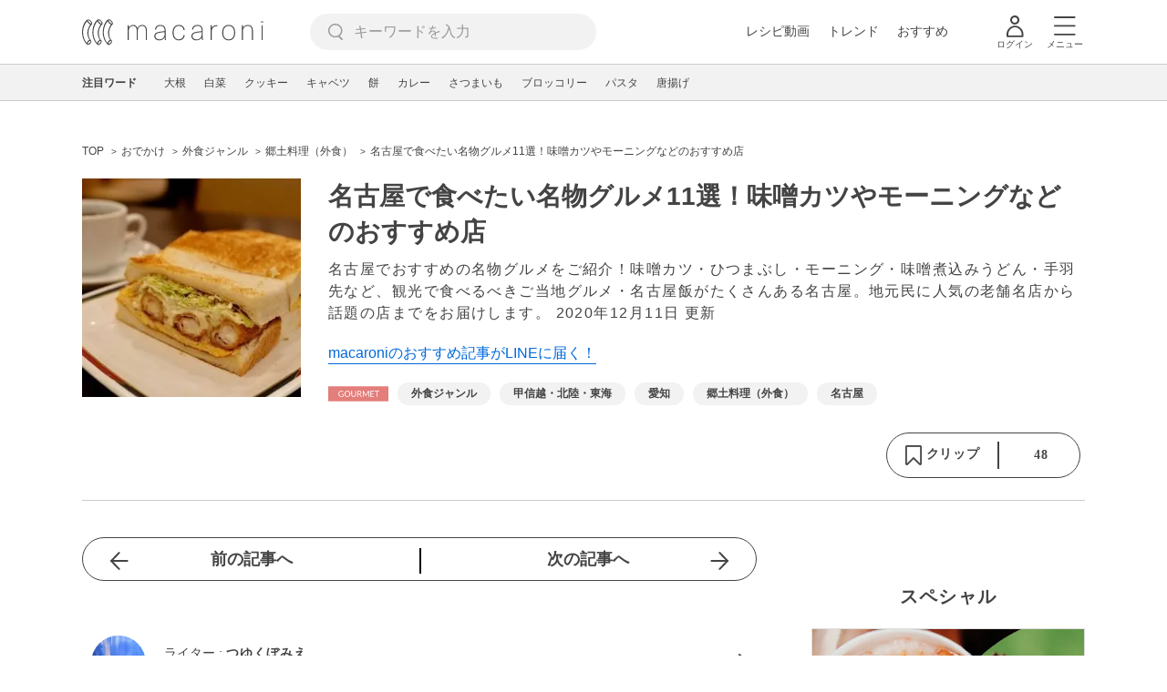

--- FILE ---
content_type: text/html; charset=UTF-8
request_url: https://macaro-ni.jp/93953
body_size: 21358
content:
<!doctype html>
<html lang="ja">
    <head prefix="og: http://ogp.me/ns# fb: http://ogp.me/ns/fb# website: http://ogp.me/ns/website#">
        <title>名古屋で食べたい名物グルメ11選！味噌カツやモーニングなどのおすすめ店 - macaroni</title>
        <link rel="preconnect" href="https://cdn.macaro-ni.jp">
<link rel="preconnect" href="https://pagead2.googlesyndication.com">
<link rel="preconnect" href="https://www.googletagmanager.com">
    <link rel="preconnect" href="https://googleads.g.doubleclick.net">

                <meta name="description" content="名古屋でおすすめの名物グルメをご紹介！味噌カツ・ひつまぶし・モーニング・味噌煮込みうどん・手羽先など、観光で食べるべきご当地グルメ・名古屋飯がたくさんある名古屋。地元民に人気の老舗名店から話題の店までをお届けします。">
    <meta name="thumbnail" content="https://cdn.macaro-ni.jp/image/summary/93/93953/anMxcy1ODkCs21ztTbdWt4bfWLgkOuqkB6kTrSuP.jpeg"/>
    <link rel="canonical" href="https://macaro-ni.jp/93953">
            <link rel="next" href="https://macaro-ni.jp/93953?page=2">
            <link rel="alternate" href="android-app://jp.trustridge.macaroni.app/http/macaro-ni.jp/android/launch/93953"/>

    <script type="text/javascript" language="javascript">
        var vc_pid = "885181680";
    </script>

    
    
            <script defer src="https://www.instagram.com/embed.js"></script>
                <meta charset="utf-8">
<meta http-equiv="X-UA-Compatible" content="IE=Edge">
    <meta name="robots" content="max-image-preview:large" />
<meta name="viewport" content="width=device-width,initial-scale=1.0,minimum-scale=1.0">

<link title="macaroni [マカロニ]" href="https://macaro-ni.jp/rss/pickup.rss" rel="alternate" type="application/rss+xml">
<link rel="apple-touch-icon" href="https://cdn.macaro-ni.jp/assets/img/top/icon_round.png"/>
<link rel="icon" href="https://cdn.macaro-ni.jp/assets/img/top/favicon.ico">
        
                <link rel="preload" href="https://use.fontawesome.com/releases/v5.8.1/css/all.css" integrity="sha384-50oBUHEmvpQ+1lW4y57PTFmhCaXp0ML5d60M1M7uH2+nqUivzIebhndOJK28anvf" crossorigin="anonymous" onload="this.onload=null;this.rel='stylesheet'" as="style">
<link rel="preload" href="https://maxcdn.bootstrapcdn.com/font-awesome/4.7.0/css/font-awesome.min.css" type="text/css" onload="this.onload=null;this.rel='stylesheet'" as="style">

    <link rel="stylesheet" href="https://cdn.macaro-ni.jp/css/pc/app.css?id=4da034e3dfc4a17a2038d5788c6a62e9" type="text/css" media="all" />
        
            <script type="application/ld+json">
    {"@context":"http:\/\/schema.org","@type":"WebSite","about":"macaroni [マカロニ] | 食から暮らしを豊かにするライフスタイルメディア","url":"https:\/\/macaro-ni.jp\/","potentialAction":{"@type":"SearchAction","target":"https:\/\/macaro-ni.jp\/search?q={query}","query-input":"required name=query"}}
</script>


<script type="application/ld+json">{"@context":"https:\/\/schema.org","@type":"Article","name":"名古屋で食べたい名物グルメ11選！味噌カツやモーニングなどのおすすめ店","articleSection":"おでかけ","contentLocation":{"@type":"Place","name":"日本"},"copyrightHolder":{"@type":"Organization","name":"株式会社トラストリッジ"},"funder":{"@type":"Organization","name":"株式会社トラストリッジ"},"inLanguage":"ja","copyrightYear":"2026","isAccessibleForFree":"true","keywords":["外食ジャンル","甲信越・北陸・東海","愛知","郷土料理（外食）","名古屋"],"editor":{"@type":"Person","name":"macaroni編集部"},"author":{"@type":"Person","name":"つゆくぼみえ","jobTitle":"料理探求人＆フードライター","brand":"macaroni（マカロニ）","description":"愛知県出身＆在住。三河と尾張地方を縦横無尽に動き回り、美味しいものを求めて食べ、自宅で再現し、書き記すことがライフワーク。お酒全般にも目がありません。","image":{"@type":"ImageObject","url":"https:\/\/cdn.macaro-ni.jp\/image\/user\/12\/12626\/HJQWfIsaD9Kc8N8szwh2hncTUSxyyb4S4lo2W3Rk.jpeg"},"worksFor":"macaroni（マカロニ）","funder":{"@type":"Organization","name":"株式会社トラストリッジ"},"contactPoint":{"@type":"ContactPoint","telephone":"03-6412-8794","email":"info@macaro-ni.jp","contactType":"総合窓口","areaServed":"JP","availableLanguage":"Japanese"},"url":"https:\/\/macaro-ni.jp\/user\/mie_tsuyukubo","sameAs":[],"hasCredential":[]},"datePublished":"2020-12-11 10:56:48","description":"名古屋でおすすめの名物グルメをご紹介！味噌カツ・ひつまぶし・モーニング・味噌煮込みうどん・手羽先など、観光で食べるべきご当地グルメ・名古屋飯がたくさんある名古屋。地元民に人気の老舗名店から話題の店までをお届けします。","headline":"名古屋で食べたい名物グルメ11選！味噌カツやモーニングなどのおすすめ店","image":{"@type":"ImageObject","url":["https:\/\/cdn.snapdish.co\/photo\/5f33f4cc89fc8f063f6ed08b","https:\/\/rimage.gnst.jp\/rest\/img\/30xde2m90000\/s_0n5d.jpg","https:\/\/cdn.snapdish.co\/photo\/554da4634b1a4537a265fc98"]},"thumbnailUrl":["https:\/\/cdn.macaro-ni.jp\/image\/summary\/93\/93953\/anMxcy1ODkCs21ztTbdWt4bfWLgkOuqkB6kTrSuP.jpeg?p=1x1","https:\/\/cdn.macaro-ni.jp\/image\/summary\/93\/93953\/anMxcy1ODkCs21ztTbdWt4bfWLgkOuqkB6kTrSuP.jpeg?p=4x3","https:\/\/cdn.macaro-ni.jp\/image\/summary\/93\/93953\/anMxcy1ODkCs21ztTbdWt4bfWLgkOuqkB6kTrSuP.jpeg?p=16x9"],"publisherImprint":{"@type":"Organization","name":"macaroni（マカロニ）","logo":{"@type":"ImageObject","url":"https:\/\/cdn.macaro-ni.jp\/assets\/img\/v2\/pc_logo_black_215_35.png"}},"publisher":{"@type":"Organization","name":"株式会社トラストリッジ","logo":{"@type":"ImageObject","url":"https:\/\/cdn.macaro-ni.jp\/assets\/img\/trustridge_logo.png"}},"dateModified":"2024-11-28T04:18:31.000000Z","mainEntityOfPage":"https:\/\/macaro-ni.jp\/93953"}</script>

<script type="application/ld+json">
{"@context":"https:\/\/schema.org","@type":"BreadcrumbList","itemListElement":[{"@type":"ListItem","position":1,"name":"おでかけ","item":"https:\/\/macaro-ni.jp\/category\/gourmet"},{"@type":"ListItem","position":2,"name":"外食ジャンル","item":"https:\/\/macaro-ni.jp\/tag\/14"},{"@type":"ListItem","position":3,"name":"郷土料理（外食）","item":"https:\/\/macaro-ni.jp\/tag\/1882"},{"@type":"ListItem","position":4,"name":"名古屋で食べたい名物グルメ11選！味噌カツやモーニングなどのおすすめ店"}]}
</script>




<script type="application/ld+json">

</script>

            <meta name="twitter:card" content="summary_large_image">
    <meta name="twitter:site" content="@macaroni_news">
    <meta name="twitter:title" content="名古屋で食べたい名物グルメ11選！味噌カツやモーニングなどのおすすめ店 - macaroni">
    <meta name="twitter:description" content="名古屋でおすすめの名物グルメをご紹介！味噌カツ・ひつまぶし・モーニング・味噌煮込みうどん・手羽先など、観光で食べるべきご当地グルメ・名古屋飯がたくさんある名古屋。地元民に人気の老舗名店から話題の店までをお届けします。">
    <meta name="twitter:image" content="https://cdn.macaro-ni.jp/image/summary/93/93953/anMxcy1ODkCs21ztTbdWt4bfWLgkOuqkB6kTrSuP.jpeg">
    <meta property="og:locale" content="ja_JP">
    <meta property="og:title" content="名古屋で食べたい名物グルメ11選！味噌カツやモーニングなどのおすすめ店 - macaroni">
    <meta property="og:type" content="article">
            <meta property="og:image" content="https://cdn.macaro-ni.jp/image/summary/93/93953/anMxcy1ODkCs21ztTbdWt4bfWLgkOuqkB6kTrSuP.jpeg">
            <meta property="og:image" content="https://cdn.snapdish.co/photo/5f33f4cc89fc8f063f6ed08b">
            <meta property="og:image" content="https://rimage.gnst.jp/rest/img/30xde2m90000/s_0n5d.jpg">
            <meta property="og:image" content="https://cdn.snapdish.co/photo/554da4634b1a4537a265fc98">
        <meta property="og:url" content="https://macaro-ni.jp/93953">
    <meta property="og:description" content="名古屋でおすすめの名物グルメをご紹介！味噌カツ・ひつまぶし・モーニング・味噌煮込みうどん・手羽先など、観光で食べるべきご当地グルメ・名古屋飯がたくさんある名古屋。地元民に人気の老舗名店から話題の店までをお届けします。">
    <meta property="og:site_name" content="macaroni [マカロニ]">
            <meta property="fb:pages" content="655800347811781" />
<meta property="fb:app_id" content="1385631188326032">
<meta property="og:locale" content="ja_JP">



        
                <meta name="google-site-verification" content="saZ5TzkpiWbKncaD59bFWjg5O4k9zq4FYyHj6Rwj7_4" />


<script>
    (async function() {
        try {
            
            const response = await fetch('/api/users/id', {
                method: 'GET',
                credentials: 'include',
                headers: {
                    'X-Requested-With': 'XMLHttpRequest',
                    'Accept': 'application/json'
                }
            });

            if (response.ok) {
                const data = await response.json();
                window.dataLayer = window.dataLayer || [];
                window.dataLayer.push({
                    'user_id': data.user_id,
                    'event': 'gtm.set_user_id'
                });
            }
        } catch (error) {
            console.error('ユーザーID取得apiの実行に失敗');
        } finally {
            
            (function(w,d,s,l,i){w[l]=w[l]||[];w[l].push({'gtm.start':
                new Date().getTime(),event:'gtm.js'});var f=d.getElementsByTagName(s)[0],
                j=d.createElement(s),dl=l!='dataLayer'?'&l='+l:'';j.async=true;j.src=
                'https://www.googletagmanager.com/gtm.js?id='+i+dl;f.parentNode.insertBefore(j,f);
            })(window,document,'script','dataLayer','GTM-5W8H9MR');
        }
    })();
</script>

<meta name="format-detection" content="telephone=no">



    
    
    <meta name="p:domain_verify" content="a55e853810e2afd5944437594a6adb5b"/>
        
        
        <script async="async" src="https://securepubads.g.doubleclick.net/tag/js/gpt.js"></script>
    <script>
        window.googletag = window.googletag || {cmd: []};
        var google_interstitial_slot;
        googletag.cmd.push(function() {
            google_interstitial_slot = googletag.defineOutOfPageSlot("/146460235/M_PC_ART_Interstitial", googletag.enums.OutOfPageFormat.INTERSTITIAL);
            if (google_interstitial_slot) {
                google_interstitial_slot.addService(googletag.pubads());
            }
            googletag.pubads().enableSingleRequest();
            googletag.enableServices();
            googletag.display(google_interstitial_slot);
        });
    </script>

    
    <script>
        window.gnshbrequest = window.gnshbrequest || {cmd:[]};
        window.gnshbrequest.cmd.push(function(){
            window.gnshbrequest.forceInternalRequest();
        });
    </script>
    <script async src="https://securepubads.g.doubleclick.net/tag/js/gpt.js"></script>
    <script async src="https://cpt.geniee.jp/hb/v1/219635/1438/wrapper.min.js"></script>

    
    <script type="text/javascript">
        window.googletag = window.googletag || {cmd: []};
        googletag.cmd.push(function () {
            
            googletag.defineSlot('/146460235/PC_ALL_1stRec', [[1, 1], [300, 250], 'fluid'], 'div-gpt-ad-00001-0').addService(googletag.pubads());
            googletag.defineSlot('/146460235/PC_ALL_2ndRec', [[300, 250], 'fluid'], 'div-gpt-ad-00002-0').addService(googletag.pubads());
            googletag.defineSlot('/146460235/PC_ART_3rdRec', [[1, 1], [300, 250], 'fluid'], 'div-gpt-ad-00003-0').addService(googletag.pubads());
            googletag.defineSlot('/146460235/PC_ART_4thRec', [[1, 1], [300, 250], [300, 600], 'fluid'], 'div-gpt-ad-00004-0').addService(googletag.pubads());
            googletag.defineSlot('/146460235/PC_ART_Overlay', [[1, 1], [728, 90]], 'div-gpt-ad-00050-0').addService(googletag.pubads());
            googletag.defineSlot('/146460235/M_PC_ALL_2ndRec2', [[1, 1], [300, 250], 'fluid'], 'div-gpt-ad-00002-2-0').addService(googletag.pubads());
            googletag.defineSlot('/146460235/PC_ALL_2ndRec3', [[1, 1], [300, 250], 'fluid'], 'div-gpt-ad-00002-3-0').addService(googletag.pubads());
            googletag.defineSlot('/146460235/PC_ART_LeftRec', [[300, 250], [336, 280], 'fluid'], 'div-gpt-ad-00021-0').addService(googletag.pubads());
            googletag.defineSlot('/146460235/PC_ART_RightRec', [[300, 250], [336, 280], 'fluid'], 'div-gpt-ad-00022-0').addService(googletag.pubads());

                            
                googletag.defineSlot('/146460235/PC_ART_Billboard', [[1, 1], [728, 90], [970, 90], [970, 250], 'fluid'], 'div-gpt-ad-00010-0').addService(googletag.pubads());
                                    googletag.defineSlot('/146460235/PC_ART_InLeftRec', [[300, 250], [336, 280], 'fluid'], 'div-gpt-ad-00011-0').addService(googletag.pubads());
                    googletag.defineSlot('/146460235/PC_ART_InRightRec', [[300, 250], [336, 280], 'fluid'], 'div-gpt-ad-00012-0').addService(googletag.pubads());
                                                    googletag.defineSlot('/146460235/PC_ART_In2LeftRec', [[300, 250], [336, 280], 'fluid'], 'div-gpt-ad-00013-0').addService(googletag.pubads());
                    googletag.defineSlot('/146460235/PC_ART_In2RightRec', [[300, 250], [336, 280], 'fluid'], 'div-gpt-ad-00014-0').addService(googletag.pubads());
                            
            googletag.pubads().enableSingleRequest();
            googletag.pubads().collapseEmptyDivs();
            googletag.enableServices();
        });
    </script>

    


    
            <script type="text/javascript">
            window._taboola = window._taboola || [];
            _taboola.push({article:'auto'});
            !function (e, f, u, i) {
                if (!document.getElementById(i)){
                    e.async = 1;
                    e.src = u;
                    e.id = i;
                    f.parentNode.insertBefore(e, f);
                }
            }(document.createElement('script'),
                document.getElementsByTagName('script')[0],
                '//cdn.taboola.com/libtrc/macaroni/loader.js',
                'tb_loader_script');
            if(window.performance && typeof window.performance.mark == 'function')
            {window.performance.mark('tbl_ic');}
        </script>
    
    </head>
    <body>
                    <noscript><iframe src="https://www.googletagmanager.com/ns.html?id=GTM-5W8H9MR"
height="0" width="0" style="display:none;visibility:hidden"></iframe></noscript>


<script type="text/javascript">
    service_domain = "macaro-ni.jp";
</script>

    
    <div id="fb-root"></div>
                <div class="l-wrapper">
            <header class="globalHeader" id="js-globalHeader">
    
    <div class="drawerMenu">
    <input class="drawerMenu__drawerMenuCheckbox" id="drawerMenuCheckbox" type="checkbox">
    <label class="drawerMenu__overlay" for="drawerMenuCheckbox"></label>

    <div class="drawerMenu__inner">
        <label class="drawerMenu__closeAction" for="drawerMenuCheckbox">
            <div class="drawerMenu__closeButton"></div>
            <p class="drawerMenu__closeText">閉じる</p>
        </label>
        <ul class="drawerMenu__itemWrapper">
            <li class="drawerMenu__item">
                <a href="/trend" class="drawerMenu__link ga_inside_link">
                    <img
                        src="https://cdn.macaro-ni.jp/assets/img/v4/trend.svg"
                        class="drawerMenu__icon"
                        loading="lazy"
                        alt=""
                    >
                    <p class="drawerMenu__text">トレンドニュース</p>
                </a>
            </li>
                            <li class="drawerMenu__item">
                    <a href="/category/recipe" class="drawerMenu__link ga_category">
                        <img
                            src="https://cdn.macaro-ni.jp/assets/img/v4/recipe.svg"
                            class="drawerMenu__icon"
                            loading="lazy"
                            alt=""
                        >
                        <p class="drawerMenu__text">レシピ</p>
                    </a>
                </li>
                
                                    <li class="drawerMenu__item">
                        <a class="drawerMenu__link ga_inside_link" href="/movie">
                            <img
                                src="https://cdn.macaro-ni.jp/assets/img/v4/movie.svg"
                                class="drawerMenu__icon"
                                loading="lazy"
                                alt=""
                            >
                            <p class="drawerMenu__text">レシピ動画</p>
                        </a>
                    </li>
                                            <li class="drawerMenu__item">
                    <a href="/category/gourmet" class="drawerMenu__link ga_category">
                        <img
                            src="https://cdn.macaro-ni.jp/assets/img/v4/gourmet.svg"
                            class="drawerMenu__icon"
                            loading="lazy"
                            alt=""
                        >
                        <p class="drawerMenu__text">おでかけ</p>
                    </a>
                </li>
                
                                            <li class="drawerMenu__item">
                    <a href="/category/living" class="drawerMenu__link ga_category">
                        <img
                            src="https://cdn.macaro-ni.jp/assets/img/v4/living.svg"
                            class="drawerMenu__icon"
                            loading="lazy"
                            alt=""
                        >
                        <p class="drawerMenu__text">暮らし</p>
                    </a>
                </li>
                
                                            <li class="drawerMenu__item">
                    <a href="/category/health" class="drawerMenu__link ga_category">
                        <img
                            src="https://cdn.macaro-ni.jp/assets/img/v4/health.svg"
                            class="drawerMenu__icon"
                            loading="lazy"
                            alt=""
                        >
                        <p class="drawerMenu__text">ヘルス&amp;ビューティー</p>
                    </a>
                </li>
                
                                            <li class="drawerMenu__item">
                    <a href="/category/food" class="drawerMenu__link ga_category">
                        <img
                            src="https://cdn.macaro-ni.jp/assets/img/v4/food.svg"
                            class="drawerMenu__icon"
                            loading="lazy"
                            alt=""
                        >
                        <p class="drawerMenu__text">フード&amp;ドリンク</p>
                    </a>
                </li>
                
                                        <li class="drawerMenu__item">
                <a href="/topics" class="drawerMenu__link ga_inside_link">
                    <img
                        src="https://cdn.macaro-ni.jp/assets/img/v4/topics.svg"
                        class="drawerMenu__icon"
                        loading="lazy"
                        alt=""
                    >
                    <p class="drawerMenu__text">特集</p>
                </a>
            </li>
            <li class="drawerMenu__item">
                <a href="/serialize" class="drawerMenu__link ga_inside_link">
                    <img
                        src="https://cdn.macaro-ni.jp/assets/img/v4/serialize.svg"
                        class="drawerMenu__icon"
                        loading="lazy"
                        alt=""
                    >
                    <p class="drawerMenu__text">連載</p>
                </a>
            </li>
            <li class="drawerMenu__item">
                <a href="/mate" class="drawerMenu__link ga_inside_link">
                    <img
                        src="https://cdn.macaro-ni.jp/assets/img/v4/mate.svg"
                        class="drawerMenu__icon"
                        loading="lazy"
                        alt=""
                    />
                    <p class="drawerMenu__text">マカロニメイト</p>
                </a>
            </li>
            <li class="drawerMenu__item">
                <a href="https://ranking.macaro-ni.jp/votes/voting?utm_source=media&utm_medium=macaroni" class="drawerMenu__link">
                    <img
                        src="https://cdn.macaro-ni.jp/assets/img/v4/ranking.svg"
                        class="drawerMenu__icon"
                        loading="lazy"
                        alt=""
                    />
                    <p class="drawerMenu__text">人気投票に参加</p>
                </a>
            </li>
        </ul>
        <div class="drawerMenu__linkWrapper">
                            <a class="drawerMenu__link ga_inside_link" href="/login">ログイン</a>
                                    <img
                src="https://cdn.macaro-ni.jp/assets/img/v4/login_white.svg"
                class="drawerMenu__linkIcon"
                loading="lazy"
                alt=""
            >
        </div>
        <div class="drawerMenu__infoSnsWrapper">
            <a class="drawerMenu__infoSnsIconList ga_outside_link" href="https://twitter.com/macaroni_news" target="_blank">
                <img class="drawerMenu__infoSnsIcon" src="https://cdn.macaro-ni.jp/assets/img/v4/x.svg" alt="X" loading="lazy">
            </a>
            <a class="drawerMenu__infoSnsIconList ga_outside_link" href="https://www.facebook.com/macaroni.jp/" target="_blank">
                <img class="drawerMenu__infoSnsIcon" src="https://cdn.macaro-ni.jp/assets/img/v4/facebook.svg" alt="Facebook" loading="lazy">
            </a>
            <a class="drawerMenu__infoSnsIconList ga_outside_link" href="https://www.instagram.com/macaroni_news/" target="_blank">
                <img class="drawerMenu__infoSnsIcon" src="https://cdn.macaro-ni.jp/assets/img/v4/instagram.png" alt="Instagram" loading="lazy">
            </a>
            <a class="drawerMenu__infoSnsIconList ga_outside_link" href="https://www.youtube.com/channel/UC6vzXCyUFiz0wMF6aIe7Isg" target="_blank">
                <img class="drawerMenu__infoSnsIcon" src="https://cdn.macaro-ni.jp/assets/img/v4/youtube.png" alt="YouTube" loading="lazy">
            </a>
        </div>
    </div>
</div>

    <div class="globalHeader__inner">
        <div class="globalHeader__logoWrapper">
            <a class="globalHeader__logoText ga_inside_link" href="/">
                <img class="globalHeader__logoText" src="https://cdn.macaro-ni.jp/assets/img/v4/header_logo.svg" alt="マカロニ">
            </a>
        </div>
        <section class="searchMenu">
    <input class="searchMenu__searchMenuCheckbox" id="searchMenuCheckbox" type="checkbox">
    <div class="searchMenu__inner">

        <div class="searchMenu__formWrapper">
            <div class="searchMenu__searchFormWrapper">
                <form action="/search" method="get" id="searchForm" class="searchMenu__form">
                                            <input type="text" class="searchMenu__formInput" id="searchFormKeywordInput" name="q" placeholder="キーワードを入力" autocomplete="off">
                                        <img
                        src="https://cdn.macaro-ni.jp/assets/img/v4/cross.svg"
                        alt=""
                        id="searchKeywordDelete"
                        class="searchMenu__keywordDeleteIcon"
                        loading="lazy"
                    />
                </form>
            </div>
        </div>
        <div class="searchMenu__keywordWrapper">
            <div id="suggestWrapper" class="searchMenu__suggestWrapper"></div>
            <span class="searchMenu__keywordTitle">人気のキーワード</span>
            <ul class="searchMenu__keywordListWrapper">
                                                            <li class="searchMenu__keywordList">
                            <a href="/tag/recipes/3028" class="searchMenu__keywordLink ga_inside_link">野菜</a>
                        </li>
                                                                                <li class="searchMenu__keywordList">
                            <a href="/tag/1933" class="searchMenu__keywordLink ga_inside_link">macaroniクリエイターズ</a>
                        </li>
                                                                                <li class="searchMenu__keywordList">
                            <a href="/tag/recipes/2775" class="searchMenu__keywordLink ga_inside_link">煮物</a>
                        </li>
                                                                                <li class="searchMenu__keywordList">
                            <a href="/tag/recipes/4667" class="searchMenu__keywordLink ga_inside_link">アレンジレシピ</a>
                        </li>
                                                                                <li class="searchMenu__keywordList">
                            <a href="/tag/recipes/2382" class="searchMenu__keywordLink ga_inside_link">豆腐・豆加工品料理</a>
                        </li>
                                                                                <li class="searchMenu__keywordList">
                            <a href="/tag/recipes/2886" class="searchMenu__keywordLink ga_inside_link">大豆・大豆加工品</a>
                        </li>
                                                                                <li class="searchMenu__keywordList">
                            <a href="/tag/recipes/2157" class="searchMenu__keywordLink ga_inside_link">肉料理</a>
                        </li>
                                                                                <li class="searchMenu__keywordList">
                            <a href="/tag/recipes/3621" class="searchMenu__keywordLink ga_inside_link">魚介類</a>
                        </li>
                                                                                <li class="searchMenu__keywordList">
                            <a href="/tag/recipes/2464" class="searchMenu__keywordLink ga_inside_link">お菓子・スイーツ</a>
                        </li>
                                                </ul>
        </div>
    </div>
    <label class="searchMenu__overlay" for="searchMenuCheckbox"></label>
</section>

        <div class="globalHeader__searchFormWrapper">
            <form action="/search" method="get" id="searchForm" class="globalHeader__form">
                                   <input type="text" readonly="readonly" class="globalHeader__formInput" id="toggleSearchFormView" name="q" placeholder="キーワードを入力" autocomplete="off">
                            </form>
        </div>
        <div class="globalHeader__menuWrapper">
            <div class="globalHeader__menuListWrapper">
                <div class="globalHeader__menuList">
                    <a class="globalHeader__menuLink ga_inside_link" href="/movie">レシピ動画</a>
                </div>
                <div class="globalHeader__menuList">
                    <a class="globalHeader__menuLink ga_inside_link" href="/trend">トレンド</a>
                </div>
                <div class="globalHeader__menuList">
                    <a class="globalHeader__menuLink ga_inside_link" href="/topics">おすすめ</a>
                </div>
            </div>
            <div class="globalHeader__actionWrapper">
                
                                    <div class="globalHeader__iconList">
                        <a href="/login" class="ga_inside_link">
                            <span class="globalHeader__iconWrapper">
                                <img class="globalHeader__icon" src="https://cdn.macaro-ni.jp/assets/img/v4/login.svg" alt="">
                            </span>
                            <span class="globalHeader__iconDescription">ログイン</span>
                        </a>
                    </div>
                                                <div class="globalHeader__iconList">
                    <label for="drawerMenuCheckbox" class="globalHeader__drawerCheckboxLabel">
                        <span class="globalHeader__iconWrapper">
                            <img class="globalHeader__icon" src="https://cdn.macaro-ni.jp/assets/img/v4/menu.svg" alt="">
                        </span>
                        <span class="globalHeader__iconDescription">メニュー</span>
                    </label>
                </div>
            </div>
        </div>
    </div>
</header>
            <div class="featuredTag">
    <div class="featuredTag__wrapper">
        <div class="featuredTag__label">注目ワード</div>
        <div id="featuredTagList" class="featuredTag__tagWrapper">
            
        </div>
    </div>
</div>
            <div class="l-contentsHeader">
                    <aside class="ad-billboard">
        <div id='div-gpt-ad-00010-0'>
            <script>
                googletag.cmd.push(function() { googletag.display('div-gpt-ad-00010-0'); });
            </script>
        </div>
    </aside>
                
                                    <div class="articleHeader">
                                <section class="breadcrumb--article">
            
        <ol class="breadcrumb__items">
                            <li class="breadcrumb__item breadcrumb__tagView">
                                            <a href="/" class="breadcrumb__link ga_inside_link">
                            <span class="breadcrumb__text">TOP</span>
                        </a>
                                    </li>
                            <li class="breadcrumb__item breadcrumb__tagView">
                                            <a href="/category/gourmet" class="breadcrumb__link ga_inside_link">
                            <span class="breadcrumb__text">おでかけ</span>
                        </a>
                                    </li>
                            <li class="breadcrumb__item breadcrumb__tagView">
                                            <a href="/tag/14" class="breadcrumb__link ga_inside_link">
                            <span class="breadcrumb__text">外食ジャンル</span>
                        </a>
                                    </li>
                            <li class="breadcrumb__item breadcrumb__tagView">
                                            <a href="/tag/1882" class="breadcrumb__link ga_inside_link">
                            <span class="breadcrumb__text">郷土料理（外食）</span>
                        </a>
                                    </li>
                            <li class="breadcrumb__item breadcrumb__tagView">
                                            <div class="breadcrumb__link">
                            <span class="breadcrumb__text">名古屋で食べたい名物グルメ11選！味噌カツやモーニングなどのおすすめ店</span>
                        </div>
                                    </li>
                    </ol>
    </section>
                                <div class="articleInfo">
    
    
    <div class="articleInfo__info">
                    <div class="articleInfo__thumbnailWrapper">
                <img
                    class="articleInfo__thumbnail"
                    src="https://cdn.macaro-ni.jp/image/summary/93/93953/anMxcy1ODkCs21ztTbdWt4bfWLgkOuqkB6kTrSuP.jpeg?p=small"
                    alt=""
                />
            </div>
                <div class="articleInfo__descriptionWrapper">
            <h1 class="articleInfo__title">名古屋で食べたい名物グルメ11選！味噌カツやモーニングなどのおすすめ店</h1>
            <p class="articleInfo__description">名古屋でおすすめの名物グルメをご紹介！味噌カツ・ひつまぶし・モーニング・味噌煮込みうどん・手羽先など、観光で食べるべきご当地グルメ・名古屋飯がたくさんある名古屋。地元民に人気の老舗名店から話題の店までをお届けします。
                <span>2020年12月11日 更新</span>
            </p>
                            <a class="articleInfo__descriptionPromotion" href="https://line.me/R/ti/p/%40oa-macaroni">macaroniのおすすめ記事がLINEに届く！</a>
                        <div class="articleInfo__otherWrapper">
                
                                <div class="articleInfo__tagAndDateWrapper">
                    <div class="articleInfo__tagWrapper">
                        <a
                            class="articleInfo__categoryName"
                            href="/category/gourmet"
                            aria-label="おでかけカテゴリーの記事一覧へ"
                        >
                                                            <img
                                    src="https://cdn.macaro-ni.jp/assets/img/category/gourmet.svg"
                                    alt=""
                                    class="articleInfo__categoryIcon"
                                >
                                                    </a>
                                                    <a href="/tag/14" class="articleInfo__tagLink">
                                <span class="articleInfo__tag">外食ジャンル</span>
                            </a>
                                                    <a href="/tag/1217" class="articleInfo__tagLink">
                                <span class="articleInfo__tag">甲信越・北陸・東海</span>
                            </a>
                                                    <a href="/tag/1378" class="articleInfo__tagLink">
                                <span class="articleInfo__tag">愛知</span>
                            </a>
                                                    <a href="/tag/1882" class="articleInfo__tagLink">
                                <span class="articleInfo__tag">郷土料理（外食）</span>
                            </a>
                                                    <a href="/tag/1698" class="articleInfo__tagLink">
                                <span class="articleInfo__tag">名古屋</span>
                            </a>
                                            </div>
                </div>
            </div>

            <div class="articleInfo__clipSection">
                <div class="articleInfo__videoInfoWrapper">
                    
                    
                    
                    
                                    </div>
                <div class="serviceButtons">
            <div class="serviceButtons__clipWrapper" id="fav_area">
            <div
                id="pc_summary_like"
                class="serviceButtons__clip"
                data-delay_login="pc_summary_like"
                data-delay_login_param="summary_id:93953"
                data-color="#E37E7B"
                data-is-login=""
                data-login-url="https://macaro-ni.jp/login"
            >
                <a id="like_bt" class="serviceButtons__clipLink">
                    <span class="serviceButtons__clipButton clip_button " style="background-color: #fff" data-color="#E37E7B">
                        <div class="serviceButtons__clipImageWrapper">
                            <img
                                class="serviceButtons__clipImage clip_image"
                                src="https://cdn.macaro-ni.jp/assets/img/v4/clip.png"
                                alt=""
                            />
                            <span class="serviceButtons__clipText">クリップ</span>
                        </div>
                        <span class="serviceButtons__clipDelimiter"></span>
                        <span class="serviceButtons__clipCount">48</span>
                    </span>
                </a>
            </div>
        </div>
    </div>
            </div>
        </div>
    </div>
</div>


                        </div>
                            </div>
            <div class="l-contentsWrapper">
                <main role="main" class="l-main">
                    <article class="l-article">
                            
    
    <section
            class="articleShow"
            data-article-id="93953"
            data-video-url=""
    >
        
        
        
                    <div class="articleShow__topTransition">
                <a href="https://macaro-ni.jp/94356"
                   class="articleShow__topPrevArticleLink">
                    前の記事へ
                </a>
                <a href="https://macaro-ni.jp/94357"
                   class="articleShow__topNextArticleLink">
                    次の記事へ
                </a>
            </div>
        
        
                    <div class="articleShow__info">
                <div class="articleShow__border"></div>
                <div class="articleShow__writer">
                    <div class="articleShow__writerLeft">
                        <img
                            class="articleShow__writerImage"
                            src="https://cdn.macaro-ni.jp/image/user/12/12626/HJQWfIsaD9Kc8N8szwh2hncTUSxyyb4S4lo2W3Rk.jpeg?p=mini"
                            alt=""
                        />
                    </div>
                    <div class="articleShow__writerRight">
                        <p class="articleShow__writerText">ライター : <span class="articleShow__writerName">つゆくぼみえ</span></p>
                        <p class="articleShow__writerPosition">料理探求人＆フードライター</p>
                        <img
                            src="https://cdn.macaro-ni.jp/assets/img/v4/writerLink.svg"
                            class="articleShow__writerImageIcon"
                            loading="lazy"
                            alt=""
                        />
                    </div>
                    <a
                        class="ga_inside_link articleShow__writerNameLink"
                        href="/user/mie_tsuyukubo"
                        aria-label="つゆくぼみえのプロフィールへ"
                    ></a>
                </div>
                            </div>
        
                    <div id="nativeAd_pc_underWriter" class="articleShow__nativeAd">
                <script>
                    document.addEventListener('DOMContentLoaded', function () {
                        window.nativeAdApiResult === null ? window.targetNativeAdUnitQueueList.push('nativeAd_pc_underWriter') : window.embedNativeAd('nativeAd_pc_underWriter');
                    });
                </script>
            </div>
        
                    <div class="articleShow__headLine">
                <div class="articleShow__headLineTitleWrapper">
                    <h2 class="articleShow__headLineTitle">目次</h2>
                    <div class="articleShow__headLineToggle headLineToggle">
                        <span class="articleShow__headLineToggleText" data-is-open="true">小見出しも全て表示</span>
                        <span class="articleShow__headLineToggleText" data-is-open="false">閉じる</span>
                        <img
                            src="https://cdn.macaro-ni.jp/assets/img/gray_arrow_icon_right.png"
                            class="articleShow__headLineToggleIcon"
                            alt=""
                            width="8"
                            height="12"
                            loading="lazy"
                            data-is-open="false"
                        >
                    </div>
                </div>
                <nav class="articleShow__headingListItemsWrapper">
                    <ul class="articleShow__headingListItems">
                                                    <li class="articleShow__headingListItem--large">
                                <div class="articleShow__headingListItemRow">
                                    <div class="articleShow__headingListItemDot--large"></div>
                                    <div data-to="heading-1384040"
                                        onclick="ga('send', {hitType:'event', eventCategory:'AgendaClick', eventAction: location.pathname, eventLabel: 'heading-1384040'});">
                                        <a class="articleShow__headingListLink ga_inside_link"
                                            href="/93953#heading-1384040">
                                                <p class="articleShow__headingListTitle">1. ソースでは表現できない世界観「味噌カツ」</p>
                                        </a>
                                    </div>
                                </div>
                                                                    <ul class="articleShow__headingListItems">
                                                                                    <li class="articleShow__headingListItem--medium" data-is-open="false">
                                                <div class="articleShow__headingListItemRow">
                                                    <div class="articleShow__headingListItemDot--medium"></div>
                                                    <div data-to="heading-1940108"
                                                        onclick="ga('send', {hitType:'event', eventCategory:'AgendaClick', eventAction: location.pathname, eventLabel: 'heading-1940108'});">
                                                        <a class="articleShow__headingListLink ga_inside_link"
                                                            href="/93953#heading-1940108">
                                                                <p class="articleShow__headingListTitle">味噌カツの特徴とは？</p>
                                                        </a>
                                                    </div>
                                                </div>
                                            </li>
                                                                                    <li class="articleShow__headingListItem--medium" data-is-open="false">
                                                <div class="articleShow__headingListItemRow">
                                                    <div class="articleShow__headingListItemDot--medium"></div>
                                                    <div data-to="heading-1384043"
                                                        onclick="ga('send', {hitType:'event', eventCategory:'AgendaClick', eventAction: location.pathname, eventLabel: 'heading-1384043'});">
                                                        <a class="articleShow__headingListLink ga_inside_link"
                                                            href="/93953#heading-1384043">
                                                                <p class="articleShow__headingListTitle">味噌カツを全国に紹介した「矢場とん」</p>
                                                        </a>
                                                    </div>
                                                </div>
                                            </li>
                                                                            </ul>
                                                            </li>
                                                    <li class="articleShow__headingListItem--large">
                                <div class="articleShow__headingListItemRow">
                                    <div class="articleShow__headingListItemDot--large"></div>
                                    <div data-to="heading-1384058"
                                        onclick="ga('send', {hitType:'event', eventCategory:'AgendaClick', eventAction: location.pathname, eventLabel: 'heading-1384058'});">
                                        <a class="articleShow__headingListLink ga_inside_link"
                                            href="/93953#heading-1384058">
                                                <p class="articleShow__headingListTitle">2. 煮込み尽くしてもアルデンテ「味噌煮込みうどん」</p>
                                        </a>
                                    </div>
                                </div>
                                                                    <ul class="articleShow__headingListItems">
                                                                                    <li class="articleShow__headingListItem--medium" data-is-open="false">
                                                <div class="articleShow__headingListItemRow">
                                                    <div class="articleShow__headingListItemDot--medium"></div>
                                                    <div data-to="heading-1384059"
                                                        onclick="ga('send', {hitType:'event', eventCategory:'AgendaClick', eventAction: location.pathname, eventLabel: 'heading-1384059'});">
                                                        <a class="articleShow__headingListLink ga_inside_link"
                                                            href="/93953#heading-1384059">
                                                                <p class="articleShow__headingListTitle">名古屋の家庭料理をブラッシュアップした「山本屋総本家」</p>
                                                        </a>
                                                    </div>
                                                </div>
                                            </li>
                                                                            </ul>
                                                            </li>
                                                    <li class="articleShow__headingListItem--large">
                                <div class="articleShow__headingListItemRow">
                                    <div class="articleShow__headingListItemDot--large"></div>
                                    <div data-to="heading-1384062"
                                        onclick="ga('send', {hitType:'event', eventCategory:'AgendaClick', eventAction: location.pathname, eventLabel: 'heading-1384062'});">
                                        <a class="articleShow__headingListLink ga_inside_link"
                                            href="/93953?page=2#heading-1384062">
                                                <p class="articleShow__headingListTitle">3. 喫茶店のおもてなし合戦「モーニング」</p>
                                        </a>
                                    </div>
                                </div>
                                                                    <ul class="articleShow__headingListItems">
                                                                                    <li class="articleShow__headingListItem--medium" data-is-open="false">
                                                <div class="articleShow__headingListItemRow">
                                                    <div class="articleShow__headingListItemDot--medium"></div>
                                                    <div data-to="heading-1384063"
                                                        onclick="ga('send', {hitType:'event', eventCategory:'AgendaClick', eventAction: location.pathname, eventLabel: 'heading-1384063'});">
                                                        <a class="articleShow__headingListLink ga_inside_link"
                                                            href="/93953?page=2#heading-1384063">
                                                                <p class="articleShow__headingListTitle">一日中なのにモーニング!?「モーニング喫茶リヨン」</p>
                                                        </a>
                                                    </div>
                                                </div>
                                            </li>
                                                                            </ul>
                                                            </li>
                                                    <li class="articleShow__headingListItem--large">
                                <div class="articleShow__headingListItemRow">
                                    <div class="articleShow__headingListItemDot--large"></div>
                                    <div data-to="heading-1384067"
                                        onclick="ga('send', {hitType:'event', eventCategory:'AgendaClick', eventAction: location.pathname, eventLabel: 'heading-1384067'});">
                                        <a class="articleShow__headingListLink ga_inside_link"
                                            href="/93953?page=2#heading-1384067">
                                                <p class="articleShow__headingListTitle">4. 一度で三度おいしい「ひつまぶし」</p>
                                        </a>
                                    </div>
                                </div>
                                                                    <ul class="articleShow__headingListItems">
                                                                                    <li class="articleShow__headingListItem--medium" data-is-open="false">
                                                <div class="articleShow__headingListItemRow">
                                                    <div class="articleShow__headingListItemDot--medium"></div>
                                                    <div data-to="heading-1384070"
                                                        onclick="ga('send', {hitType:'event', eventCategory:'AgendaClick', eventAction: location.pathname, eventLabel: 'heading-1384070'});">
                                                        <a class="articleShow__headingListLink ga_inside_link"
                                                            href="/93953?page=2#heading-1384070">
                                                                <p class="articleShow__headingListTitle">ひつまぶしの元祖「あつた蓬莱軒」</p>
                                                        </a>
                                                    </div>
                                                </div>
                                            </li>
                                                                            </ul>
                                                            </li>
                                                    <li class="articleShow__headingListItem--large">
                                <div class="articleShow__headingListItemRow">
                                    <div class="articleShow__headingListItemDot--large"></div>
                                    <div data-to="heading-1384077"
                                        onclick="ga('send', {hitType:'event', eventCategory:'AgendaClick', eventAction: location.pathname, eventLabel: 'heading-1384077'});">
                                        <a class="articleShow__headingListLink ga_inside_link"
                                            href="/93953?page=3#heading-1384077">
                                                <p class="articleShow__headingListTitle">5. 甘辛＆スパイシーがクセになる「手羽先唐揚」</p>
                                        </a>
                                    </div>
                                </div>
                                                                    <ul class="articleShow__headingListItems">
                                                                                    <li class="articleShow__headingListItem--medium" data-is-open="false">
                                                <div class="articleShow__headingListItemRow">
                                                    <div class="articleShow__headingListItemDot--medium"></div>
                                                    <div data-to="heading-1384086"
                                                        onclick="ga('send', {hitType:'event', eventCategory:'AgendaClick', eventAction: location.pathname, eventLabel: 'heading-1384086'});">
                                                        <a class="articleShow__headingListLink ga_inside_link"
                                                            href="/93953?page=3#heading-1384086">
                                                                <p class="articleShow__headingListTitle">ピンチをチャンスにして羽ばたいた「風来坊」</p>
                                                        </a>
                                                    </div>
                                                </div>
                                            </li>
                                                                            </ul>
                                                            </li>
                                                    <li class="articleShow__headingListItem--large">
                                <div class="articleShow__headingListItemRow">
                                    <div class="articleShow__headingListItemDot--large"></div>
                                    <div data-to="heading-1384547"
                                        onclick="ga('send', {hitType:'event', eventCategory:'AgendaClick', eventAction: location.pathname, eventLabel: 'heading-1384547'});">
                                        <a class="articleShow__headingListLink ga_inside_link"
                                            href="/93953?page=3#heading-1384547">
                                                <p class="articleShow__headingListTitle">6. これが名古屋人の粒あん愛「小倉トースト」</p>
                                        </a>
                                    </div>
                                </div>
                                                                    <ul class="articleShow__headingListItems">
                                                                                    <li class="articleShow__headingListItem--medium" data-is-open="false">
                                                <div class="articleShow__headingListItemRow">
                                                    <div class="articleShow__headingListItemDot--medium"></div>
                                                    <div data-to="heading-1384549"
                                                        onclick="ga('send', {hitType:'event', eventCategory:'AgendaClick', eventAction: location.pathname, eventLabel: 'heading-1384549'});">
                                                        <a class="articleShow__headingListLink ga_inside_link"
                                                            href="/93953?page=3#heading-1384549">
                                                                <p class="articleShow__headingListTitle">古き良き喫茶店文化を受けつぐ「喫茶ニューポピー」</p>
                                                        </a>
                                                    </div>
                                                </div>
                                            </li>
                                                                            </ul>
                                                            </li>
                                                    <li class="articleShow__headingListItem--large">
                                <div class="articleShow__headingListItemRow">
                                    <div class="articleShow__headingListItemDot--large"></div>
                                    <div data-to="heading-1385036"
                                        onclick="ga('send', {hitType:'event', eventCategory:'AgendaClick', eventAction: location.pathname, eventLabel: 'heading-1385036'});">
                                        <a class="articleShow__headingListLink ga_inside_link"
                                            href="/93953?page=4#heading-1385036">
                                                <p class="articleShow__headingListTitle">7. 一度食べたら忘れられない「あんかけスパ」</p>
                                        </a>
                                    </div>
                                </div>
                                                                    <ul class="articleShow__headingListItems">
                                                                                    <li class="articleShow__headingListItem--medium" data-is-open="false">
                                                <div class="articleShow__headingListItemRow">
                                                    <div class="articleShow__headingListItemDot--medium"></div>
                                                    <div data-to="heading-1385458"
                                                        onclick="ga('send', {hitType:'event', eventCategory:'AgendaClick', eventAction: location.pathname, eventLabel: 'heading-1385458'});">
                                                        <a class="articleShow__headingListLink ga_inside_link"
                                                            href="/93953?page=4#heading-1385458">
                                                                <p class="articleShow__headingListTitle">スパイシーな味わいがクセに「スパゲッティ・ハウス ヨコイ」</p>
                                                        </a>
                                                    </div>
                                                </div>
                                            </li>
                                                                            </ul>
                                                            </li>
                                                    <li class="articleShow__headingListItem--large">
                                <div class="articleShow__headingListItemRow">
                                    <div class="articleShow__headingListItemDot--large"></div>
                                    <div data-to="heading-1385461"
                                        onclick="ga('send', {hitType:'event', eventCategory:'AgendaClick', eventAction: location.pathname, eventLabel: 'heading-1385461'});">
                                        <a class="articleShow__headingListLink ga_inside_link"
                                            href="/93953?page=4#heading-1385461">
                                                <p class="articleShow__headingListTitle">8. 見た目よりかなりあっさり！「味噌おでん（どて焼き）」</p>
                                        </a>
                                    </div>
                                </div>
                                                                    <ul class="articleShow__headingListItems">
                                                                                    <li class="articleShow__headingListItem--medium" data-is-open="false">
                                                <div class="articleShow__headingListItemRow">
                                                    <div class="articleShow__headingListItemDot--medium"></div>
                                                    <div data-to="heading-1385462"
                                                        onclick="ga('send', {hitType:'event', eventCategory:'AgendaClick', eventAction: location.pathname, eventLabel: 'heading-1385462'});">
                                                        <a class="articleShow__headingListLink ga_inside_link"
                                                            href="/93953?page=4#heading-1385462">
                                                                <p class="articleShow__headingListTitle">屋台のどて焼き屋からスタート「島正（しましょう）」</p>
                                                        </a>
                                                    </div>
                                                </div>
                                            </li>
                                                                            </ul>
                                                            </li>
                                                    <li class="articleShow__headingListItem--large">
                                <div class="articleShow__headingListItemRow">
                                    <div class="articleShow__headingListItemDot--large"></div>
                                    <div data-to="heading-1385465"
                                        onclick="ga('send', {hitType:'event', eventCategory:'AgendaClick', eventAction: location.pathname, eventLabel: 'heading-1385465'});">
                                        <a class="articleShow__headingListLink ga_inside_link"
                                            href="/93953?page=5#heading-1385465">
                                                <p class="articleShow__headingListTitle">9. 東海三県のソウルフード「スガキヤのラーメン」</p>
                                        </a>
                                    </div>
                                </div>
                                                                    <ul class="articleShow__headingListItems">
                                                                                    <li class="articleShow__headingListItem--medium" data-is-open="false">
                                                <div class="articleShow__headingListItemRow">
                                                    <div class="articleShow__headingListItemDot--medium"></div>
                                                    <div data-to="heading-1385466"
                                                        onclick="ga('send', {hitType:'event', eventCategory:'AgendaClick', eventAction: location.pathname, eventLabel: 'heading-1385466'});">
                                                        <a class="articleShow__headingListLink ga_inside_link"
                                                            href="/93953?page=5#heading-1385466">
                                                                <p class="articleShow__headingListTitle">サブメニューが看板メニューに「スガキヤ」</p>
                                                        </a>
                                                    </div>
                                                </div>
                                            </li>
                                                                            </ul>
                                                            </li>
                                                    <li class="articleShow__headingListItem--large">
                                <div class="articleShow__headingListItemRow">
                                    <div class="articleShow__headingListItemDot--large"></div>
                                    <div data-to="heading-1385469"
                                        onclick="ga('send', {hitType:'event', eventCategory:'AgendaClick', eventAction: location.pathname, eventLabel: 'heading-1385469'});">
                                        <a class="articleShow__headingListLink ga_inside_link"
                                            href="/93953?page=5#heading-1385469">
                                                <p class="articleShow__headingListTitle">10. ペロンつるんっとなめらか「きしめん」</p>
                                        </a>
                                    </div>
                                </div>
                                                                    <ul class="articleShow__headingListItems">
                                                                                    <li class="articleShow__headingListItem--medium" data-is-open="false">
                                                <div class="articleShow__headingListItemRow">
                                                    <div class="articleShow__headingListItemDot--medium"></div>
                                                    <div data-to="heading-1385470"
                                                        onclick="ga('send', {hitType:'event', eventCategory:'AgendaClick', eventAction: location.pathname, eventLabel: 'heading-1385470'});">
                                                        <a class="articleShow__headingListLink ga_inside_link"
                                                            href="/93953?page=5#heading-1385470">
                                                                <p class="articleShow__headingListTitle">飲んだあとのシメにも「総本家えびすや本店」</p>
                                                        </a>
                                                    </div>
                                                </div>
                                            </li>
                                                                            </ul>
                                                            </li>
                                                    <li class="articleShow__headingListItem--large">
                                <div class="articleShow__headingListItemRow">
                                    <div class="articleShow__headingListItemDot--large"></div>
                                    <div data-to="heading-1385473"
                                        onclick="ga('send', {hitType:'event', eventCategory:'AgendaClick', eventAction: location.pathname, eventLabel: 'heading-1385473'});">
                                        <a class="articleShow__headingListLink ga_inside_link"
                                            href="/93953?page=6#heading-1385473">
                                                <p class="articleShow__headingListTitle">11. 名古屋のシンボルを連想させる「エビフライ」</p>
                                        </a>
                                    </div>
                                </div>
                                                                    <ul class="articleShow__headingListItems">
                                                                                    <li class="articleShow__headingListItem--medium" data-is-open="false">
                                                <div class="articleShow__headingListItemRow">
                                                    <div class="articleShow__headingListItemDot--medium"></div>
                                                    <div data-to="heading-1385477"
                                                        onclick="ga('send', {hitType:'event', eventCategory:'AgendaClick', eventAction: location.pathname, eventLabel: 'heading-1385477'});">
                                                        <a class="articleShow__headingListLink ga_inside_link"
                                                            href="/93953?page=6#heading-1385477">
                                                                <p class="articleShow__headingListTitle">名古屋の喫茶店文化を牽引「コンパル」</p>
                                                        </a>
                                                    </div>
                                                </div>
                                            </li>
                                                                            </ul>
                                                            </li>
                                                    <li class="articleShow__headingListItem--large">
                                <div class="articleShow__headingListItemRow">
                                    <div class="articleShow__headingListItemDot--large"></div>
                                    <div data-to="heading-1406319"
                                        onclick="ga('send', {hitType:'event', eventCategory:'AgendaClick', eventAction: location.pathname, eventLabel: 'heading-1406319'});">
                                        <a class="articleShow__headingListLink ga_inside_link"
                                            href="/93953?page=6#heading-1406319">
                                                <p class="articleShow__headingListTitle">一度食べたら忘れられなくなる名古屋グルメ</p>
                                        </a>
                                    </div>
                                </div>
                                                            </li>
                                            </ul>
                </nav>
            </div>
        
        <div class="articleShow__body">
            
            
            
            
            
                            <div class="articleShow__contents">
                                                <div
    class="articleShow__contentsHeading"
    data-content-id="heading-1384040"
>
                                <h2 class="articleShow__contentsHeading--large" id="heading-1384040">1. ソースでは表現できない世界観「味噌カツ」</h2>
                        </div>
                                            </div>
                            <div class="articleShow__contents">
                                                <div
    class="articleShow__contentsHeading"
    data-content-id="heading-1940108"
>
            <i class="fa fa-circle-o articleShow__contentsIcon--mid"></i>
        <h3 class="articleShow__contentsHeading--mid" id="heading-1940108">味噌カツの特徴とは？</h3>
    </div>
                                            </div>
                            <div class="articleShow__contents">
                                                <div
    class="articleShow__contentsImage"
    id="image1574497"
    data-content-id="image-1574497"
>
            <div class="articleShow__contentsImageArea clearfix">
    <div class="articleShow__contentsImageEmbedSnapdish" id="sd-did-5f33f4cc89fc8f063f6ed08b"><div class="sd-embed" id="sd-did-5f33f4cc89fc8f063f6ed08b"></div><script>var sd_obj={width:600,did:"5f33f4cc89fc8f063f6ed08b"};</script><script src="//s3-ap-northeast-1.amazonaws.com/snpd-tokyo-network/assets/js/dish2.js"></script></div>
            <div class="articleShow__contentsImageQuoteWrapper">
            <a class="articleShow__contentsImageQuoteUrl ga_outside_link ga_page_external_link"
               href="https://snapdish.co/d/qvjWra" target="_blank" rel="noopener" id="1574497">
                出典：snapdish.co
            </a>
        </div>
        <div class="articleShow__contentsImageTextWrapper">
                    </div>
</div>
    </div>
                                            </div>
                            <div class="articleShow__contents">
                                                <div
    class="articleShow__contentsText"
    data-content-id="text-1343899"
>
    <div class="articleShow__contentsTextBody text-font-mid color-black">「とんかつソース」という商品名があるように、とんかつにはソースをかけるのが一般的です。しかし、名古屋を中心とした中部圏では「味噌カツ」が市民権を得ています。<br><br>その要因として挙げられるのが、三河出身の徳川家康が愛した「八丁味噌」。豆のみで醸造した八丁味噌が生活に根付き、その愛はとんかつにまで及んだようです。<br><br>甘じょっぱい味噌ダレが、豚の脂と衣をマイルドにコーティング。ソースでは表現できない世界観を創出します。</div>
    </div>
                                            </div>
                            <div class="articleShow__contents">
                                                <div
    class="articleShow__contentsLink"
    data-content-id="link-1218135"
>
                <div class="articleShow__contentsLinkBody">
        <div class="articleShow__contentsLinkImageWrapper">
            <a href="https://macaro-ni.jp/61552" class="articleShow__contentsLinkHref--internal ga_inside_link" rel="noopener" data-ga="article_internal">
                                    <img
                        src="http://uds.gnst.jp/rest/img/454bwf6c0000/s_003y.jpg"
                        alt=""
                        class="articleShow__contentsLinkThumbnail"
                        loading="lazy"
                    />
                                <div class="articleShow__contentsLinkTextWrapper">
                    <p class="articleShow__contentsLinkTitleThumbnail" style="-webkit-box-orient: vertical;">有名店から穴場まで！名古屋で味噌カツがおいしいお店10選</p>
                    <p class="articleShow__contentsLinkDescription" style="-webkit-box-orient: vertical;">「名古屋めし」との言葉があるほど独特の食文化を持つ名古屋。そんななかでも、味噌カツは代表的な名古屋めしとしても有名です。今回は、絶品味噌カツを食べることができる行列覚悟の超人気店から地元の人が通う穴場まで厳選してご紹介します。</p>
                </div>
                <img
                    src="https://cdn.macaro-ni.jp/assets/img/v4/link_thumbnail_path.svg"
                    alt=""
                    class="articleShow__link_thumbnailPath"
                    loading="lazy"
                >
            </a>
        </div>
    </div>
            </div>
                                            </div>
                            <div class="articleShow__contents">
                                                <div
    class="articleShow__contentsHeading"
    data-content-id="heading-1384043"
>
            <i class="fa fa-circle-o articleShow__contentsIcon--mid"></i>
        <h3 class="articleShow__contentsHeading--mid" id="heading-1384043">味噌カツを全国に紹介した「矢場とん」</h3>
    </div>
                                            </div>
                            <div class="articleShow__contents">
                                                <div
    class="articleShow__contentsText"
    data-content-id="text-1343900"
>
    <div class="articleShow__contentsTextBody text-font-mid color-black">味噌カツの始まりは、終戦直後の屋台で、土手鍋の味噌ダレに串カツを浸して食べたこととされています。<br><br>秘伝の味噌ダレを開発し、昭和22年に名古屋の矢場町で開業したのが「矢場のとんかつ」。地元の人気店となり、いつしか略して「矢場とん」と呼ばれるようになりました。</div>
    </div>
                                            </div>
                            <div class="articleShow__contents">
                                                
                            <div class="ad-articleInline">
        <div class="ad-articleInline__leftItem">
            <div id='div-gpt-ad-00011-0' style="width: 336px; min-height: 280px">
                <script>
                    googletag.cmd.push(function() { googletag.display('div-gpt-ad-00011-0'); });
                </script>
            </div>
        </div>
        <div class="ad-articleInline__rightItem">
            <div id='div-gpt-ad-00012-0' style="width: 336px; min-height: 280px">
                <script>
                    googletag.cmd.push(function() { googletag.display('div-gpt-ad-00012-0'); });
                </script>
            </div>
        </div>
    </div>
                                            </div>
                            <div class="articleShow__contents">
                                                <div
    class="articleShow__contentsHeading"
    data-content-id="heading-1384047"
>
                                <h4 class="articleShow__contentsHeading--small" id="heading-1384047">わらじとんかつ</h4>
                        </div>
                                            </div>
                            <div class="articleShow__contents">
                                                <div
    class="articleShow__contentsImage"
    id="image2033413"
    data-content-id="image-2033413"
>
            <div class="articleShow__contentsImageArea">
    
    <div class="articleShow__contentsImageWrapper" style="height: calc(740px / 853 * 853);max-height: 540px;">
                    <a href="/items/2033413"  rel="noopener" class="articleShow__contentsImageLinkUrl ga_inside_link" id="2033413">
                <img
                    src="https://cdn.macaro-ni.jp/assets/img/v4/glass.svg"
                    class="articleShow__contentsImageGlass"
                    loading="lazy"
                    alt=""
                />
                            <img
                src="https://rimage.gnst.jp/rest/img/30xde2m90000/s_0n5d.jpg"
                class="articleShow__contentsOtherImage"
                alt="皿に盛られ味噌ソースをかけたわらじとんかつ"
                loading="lazy"
                width="100%"
                
            >
            </a>
            </div>
            <div class="articleShow__contentsImageQuoteWrapper">
            <a class="articleShow__contentsImageQuoteUrl ga_aff_gurunavi ga_page_external_link"
               href="https://gaff.gurunavi.jp/track/gc.php?ga_bid=1416&amp;ga_pid=6190&amp;ga_red=https://r.gnavi.co.jp/30xde2m90000/?sc_cid=al_mcr" target="_blank" rel="noopener" id="2033413">
                出典：gaff.gurunavi.jp
            </a>
        </div>
        <div class="articleShow__contentsImageTextWrapper">
        <strong>1,400円（税込）</strong>
        
    </div>
    </div>
    </div>
                                            </div>
                            <div class="articleShow__contents">
                                                <div
    class="articleShow__contentsText"
    data-content-id="text-1343901"
>
    <div class="articleShow__contentsTextBody text-font-mid color-black">「矢場とん」の味噌カツは、ドロっと濃いタレではなく、サラリとした味噌ダレに浸して提供されます。<br><br>数あるメニューのなかでもインパクトがあるのが「わらじとんかつ」。文字通りわらじを連想させる表面積を誇り、ボリュームたっぷり。味噌ダレのほか、ソースで楽しむこともできます。</div>
    </div>
                                            </div>
                            <div class="articleShow__contents">
                                                <div class="articleShow__contentsPlaceAbove">
                    <a href="https://ck.jp.ap.valuecommerce.com/servlet/referral?sid=3188189&amp;pid=886872070&amp;vc_url=https%3A%2F%2Ftabelog.com%2Faichi%2FA2301%2FA230103%2F23000134%2Fdtlmenu%2F" class="articleShow__contentsPlaceAboveButton" rel="noopener" target="_blank">
                メニューを見る
                <img
                    src="https://cdn.macaro-ni.jp/assets/img/wthit_arrow_icon_right.png"
                    class="articleShow__contentsPlaceAboveButtonIcon"
                    alt=""
                    width="8"
                    height="13"
                    loading="lazy"
                />
            </a>
                    </div>
<div
    class="articleShow__contentsPlace"
    data-content-id="place-7052"
>
    <div class="articleShow__contentsPlaceName">矢場とん矢場町本店</div>
    <div class="articleShow__contentsPlaceDetailSection">
        <div class="articleShow__contentsPlaceDetail">
            
            <div class="articleShow__contentsPlaceDetailList">
                <div class="articleShow__contentsPlaceDetailIconWrapper">
                    <img
                        src="https://cdn.macaro-ni.jp/assets/img/place_pin.svg"
                        class="articleShow__contentsPlaceDetailIcon"
                        alt=""
                        loading="lazy"
                    />
                </div>
                <div class="articleShow__contentsPlaceDetailText">
                    <div class="articleShow__contentsPlaceDetailZipCode">〒460-0011</div>
                    <div class="articleShow__contentsPlaceDetailAddress">愛知県名古屋市中区大須３丁目６−１８</div>
                </div>
            </div>
            
                            <div class="articleShow__contentsPlaceDetailList placeOpeningHoursToggle">
                    <div class="articleShow__contentsPlaceDetailIconWrapper">
                        <img
                            src="https://cdn.macaro-ni.jp/assets/img/place_clock.svg"
                            class="articleShow__contentsPlaceDetailIcon"
                            alt=""
                            loading="lazy"
                        />
                    </div>
                    <div class="articleShow__contentsPlaceDetailText placeOpeningHoursToday" data-is-open="true">
                        <div class="articleShow__contentsPlaceDetailOpeningHoursWrapper">
                            <div class="articleShow__contentsPlaceDetailOpeningHourDayOfWeek">水曜日</div>
                            <div class="articleShow__contentsPlaceDetailOpeningHoursDetailWrapper">
                                                                                                            <div class="articleShow__contentsPlaceDetailOpeningHours">11:00〜21:00</div>
                                                                                                </div>
                        </div>
                    </div>
                    <div class="articleShow__contentsPlaceDetailText placeOpeningHoursWeekly" data-is-open="false">
                                                    <div class="articleShow__contentsPlaceDetailOpeningHoursWrapper">
                                <div class="articleShow__contentsPlaceDetailOpeningHourDayOfWeek">月曜日</div>
                                <div class="articleShow__contentsPlaceDetailOpeningHoursDetailWrapper">
                                                                                                                        <div class="articleShow__contentsPlaceDetailOpeningHours">11:00〜21:00</div>
                                                                                                            </div>
                            </div>
                                                    <div class="articleShow__contentsPlaceDetailOpeningHoursWrapper">
                                <div class="articleShow__contentsPlaceDetailOpeningHourDayOfWeek">火曜日</div>
                                <div class="articleShow__contentsPlaceDetailOpeningHoursDetailWrapper">
                                                                                                                        <div class="articleShow__contentsPlaceDetailOpeningHours">11:00〜21:00</div>
                                                                                                            </div>
                            </div>
                                                    <div class="articleShow__contentsPlaceDetailOpeningHoursWrapper">
                                <div class="articleShow__contentsPlaceDetailOpeningHourDayOfWeek">水曜日</div>
                                <div class="articleShow__contentsPlaceDetailOpeningHoursDetailWrapper">
                                                                                                                        <div class="articleShow__contentsPlaceDetailOpeningHours">11:00〜21:00</div>
                                                                                                            </div>
                            </div>
                                                    <div class="articleShow__contentsPlaceDetailOpeningHoursWrapper">
                                <div class="articleShow__contentsPlaceDetailOpeningHourDayOfWeek">木曜日</div>
                                <div class="articleShow__contentsPlaceDetailOpeningHoursDetailWrapper">
                                                                                                                        <div class="articleShow__contentsPlaceDetailOpeningHours">11:00〜21:00</div>
                                                                                                            </div>
                            </div>
                                                    <div class="articleShow__contentsPlaceDetailOpeningHoursWrapper">
                                <div class="articleShow__contentsPlaceDetailOpeningHourDayOfWeek">金曜日</div>
                                <div class="articleShow__contentsPlaceDetailOpeningHoursDetailWrapper">
                                                                                                                        <div class="articleShow__contentsPlaceDetailOpeningHours">11:00〜21:00</div>
                                                                                                            </div>
                            </div>
                                                    <div class="articleShow__contentsPlaceDetailOpeningHoursWrapper">
                                <div class="articleShow__contentsPlaceDetailOpeningHourDayOfWeek">土曜日</div>
                                <div class="articleShow__contentsPlaceDetailOpeningHoursDetailWrapper">
                                                                                                                        <div class="articleShow__contentsPlaceDetailOpeningHours">11:00〜21:00</div>
                                                                                                            </div>
                            </div>
                                                    <div class="articleShow__contentsPlaceDetailOpeningHoursWrapper">
                                <div class="articleShow__contentsPlaceDetailOpeningHourDayOfWeek">日曜日</div>
                                <div class="articleShow__contentsPlaceDetailOpeningHoursDetailWrapper">
                                                                                                                        <div class="articleShow__contentsPlaceDetailOpeningHours">11:00〜21:00</div>
                                                                                                            </div>
                            </div>
                                            </div>
                    <img
                        src="https://cdn.macaro-ni.jp/assets/img/black_arrow.svg"
                        class="articleShow__contentsPlaceDetailToggleIcon"
                        alt="開閉"
                        loading="lazy"
                        data-is-open="false"
                    />
                </div>
                        
                            <div class="articleShow__contentsPlaceDetailList">
                    <div class="articleShow__contentsPlaceDetailIconWrapper">
                        <img
                            src="https://cdn.macaro-ni.jp/assets/img/place_phone.svg"
                            class="articleShow__contentsPlaceDetailIcon"
                            alt=""
                            loading="lazy"
                        />
                    </div>
                    <div class="articleShow__contentsPlaceDetailText">052-252-8810</div>
                </div>
                    </div>
        
        <div class="articleShow__contentsPlaceMapWrapper">
            <iframe
                class="articleShow__contentsPlaceMap"
                loading="lazy"
                allowfullscreen
                referrerpolicy="no-referrer-when-downgrade"
                src="https://www.google.com/maps/embed/v1/place?key=AIzaSyBQhAAagsM-sY8NN_MLrq3lvG529MQZ8yw&q=%E6%84%9B%E7%9F%A5%E7%9C%8C%E5%90%8D%E5%8F%A4%E5%B1%8B%E5%B8%82%E4%B8%AD%E5%8C%BA%E5%A4%A7%E9%A0%88%EF%BC%93%E4%B8%81%E7%9B%AE%EF%BC%96%E2%88%92%EF%BC%91%EF%BC%98"
                title="矢場とん矢場町本店の地図"
            ></iframe>
        </div>
    </div>

    
            <div class="articleShow__contentsPlaceElementSection">
                            <div class="articleShow__contentsPlaceElement">
                    <div class="articleShow__contentsPlaceElementLabel">最寄駅</div>
                    <div class="articleShow__contentsPlaceElementValue">名古屋市営地下鉄 名城線「矢場町」駅4番出口より徒歩5分
名古屋市営地下鉄 鶴舞線「上前津」駅9番出口より徒歩5分</div>
                </div>
                    </div>
    
    
            <div class="articleShow__contentsPlaceFlagIconSection">
                                                                            <div class="articleShow__contentsPlaceFlagIconList">
                    <div class="articleShow__contentsPlaceFlagIconWrapper">
                        <img
                            src="https://cdn.macaro-ni.jp/assets/img/place_serves_lunch.svg"
                            class="articleShow__contentsPlaceFlagIcon--servesLunch"
                            alt=""
                            loading="lazy"
                        />
                    </div>
                    <span class="articleShow__contentsPlaceFlagIconLabel">ランチ</span>
                </div>
                                        <div class="articleShow__contentsPlaceFlagIconList">
                    <div class="articleShow__contentsPlaceFlagIconWrapper">
                        <img
                            src="https://cdn.macaro-ni.jp/assets/img/place_serves_dinner.svg"
                            class="articleShow__contentsPlaceFlagIcon--servesDinner"
                            alt=""
                            loading="lazy"
                        />
                    </div>
                    <span class="articleShow__contentsPlaceFlagIconLabel">ディナー</span>
                </div>
                    </div>
    
    
            <div class="articleShow__contentsPlaceUrlSection">
                            <a href="https://nb0c101.gorp.jp/" class="articleShow__contentsPlaceUrl" target="_blank" aria-label="公式サイト">
                    <img
                        src="https://cdn.macaro-ni.jp/assets/img/v5/social/official.svg"
                        class="articleShow__contentsPlaceUrlIcon--official"
                        alt=""
                        loading="lazy"
                    />
                </a>
                                </div>
    
    
            <div class="articleShow__contentsPlaceAffiliateSection">
            <p class="articleShow__contentsPlaceAffiliateText">外部サイトで詳細を見る</p>
            <div class="articleShow__contentsPlaceAffiliateUrlWrapper">
                                                    <a href="https://ck.jp.ap.valuecommerce.com/servlet/referral?sid=3188189&amp;pid=886872070&amp;vc_url=https%3A%2F%2Ftabelog.com%2Faichi%2FA2301%2FA230103%2F23000134%2F" class="articleShow__contentsPlaceAffiliateUrl--tabelog" target="_blank">
                        <img src="https://cdn.macaro-ni.jp/assets/img/place_tabelog_white_icon.svg" class="articleShow__contentsPlaceAffiliateImg--tabelog" alt="食べログ" loading="lazy" />
                        <img src="https://cdn.macaro-ni.jp/assets/img/wthit_arrow_icon_right.png" class="articleShow__contentsPlaceAffiliateArrowIcon" alt="" width="8" height="13" loading="lazy">
                    </a>
                                            </div>
        </div>
    </div>
                                            </div>
                            <div class="articleShow__contents">
                                                
                            <div class="ad-articleInline">
        <div class="ad-articleInline__leftItem">
            <div id='div-gpt-ad-00013-0' style="width: 336px; min-height: 280px">
                <script>
                    googletag.cmd.push(function() { googletag.display('div-gpt-ad-00013-0'); });
                </script>
            </div>
        </div>
        <div class="ad-articleInline__rightItem">
            <div id='div-gpt-ad-00014-0' style="width: 336px; min-height: 280px">
                <script>
                    googletag.cmd.push(function() { googletag.display('div-gpt-ad-00014-0'); });
                </script>
            </div>
        </div>
    </div>
                                            </div>
                            <div class="articleShow__contents">
                                                <div
    class="articleShow__contentsHeading"
    data-content-id="heading-1384058"
>
                                <h2 class="articleShow__contentsHeading--large" id="heading-1384058">2. 煮込み尽くしてもアルデンテ「味噌煮込みうどん」</h2>
                        </div>
                                            </div>
                            <div class="articleShow__contents">
                                                <div
    class="articleShow__contentsImage"
    id="image1574629"
    data-content-id="image-1574629"
>
            <div class="articleShow__contentsImageArea clearfix">
    <div class="articleShow__contentsImageEmbedSnapdish" id="sd-did-554da4634b1a4537a265fc98"><div class="sd-embed" id="sd-did-554da4634b1a4537a265fc98"></div><script>var sd_obj={width:600,did:"554da4634b1a4537a265fc98"};</script><script src="//s3-ap-northeast-1.amazonaws.com/snpd-tokyo-network/assets/js/dish2.js"></script></div>
            <div class="articleShow__contentsImageQuoteWrapper">
            <a class="articleShow__contentsImageQuoteUrl ga_outside_link ga_page_external_link"
               href="https://snapdish.co/d/9Tqnfa" target="_blank" rel="noopener" id="1574629">
                出典：snapdish.co
            </a>
        </div>
        <div class="articleShow__contentsImageTextWrapper">
                    </div>
</div>
    </div>
                                            </div>
                            <div class="articleShow__contents">
                                                <div
    class="articleShow__contentsText"
    data-content-id="text-1343904"
>
    <div class="articleShow__contentsTextBody text-font-mid color-black">ところ変わればうどんも変わる、といっても過言ではないほど、地方色が表れるうどん料理。<br><br>「味噌煮込みうどん」は、名古屋人がこよなく愛する「八丁味噌」ベースのダシに、塩なしで打った極太うどんを、ゆでずに直接入れて煮込むのが基本です。初めて食べた方は「麺の中心まで火が通ってない！」と驚いたのでは？これは生煮えではなく、味噌煮込みうどんの特徴です。煮込み尽くしてもアルデンテの状態が続きます（実験済み）。<br><br>ただし、名古屋人でもやわらかい麺を好む方は多数。皆ひいきのお店をもち、「私は〇〇のダシが好き！」「俺は〇〇の麺が好み」と、味噌煮込みうどんが話題にのぼれば、談義に花を咲かせます。</div>
    </div>
                                            </div>
                            <div class="articleShow__contents">
                                                <div
    class="articleShow__contentsLink"
    data-content-id="link-1218137"
>
                <div class="articleShow__contentsLinkBody">
        <div class="articleShow__contentsLinkImageWrapper">
            <a href="https://macaro-ni.jp/106754" class="articleShow__contentsLinkHref--internal ga_inside_link" rel="noopener" data-ga="article_internal">
                                    <img
                        src="https://cdn.macaro-ni.jp/image/summary/106/106754/aPmDJFSYKITqtAIkxKp7YYuoeiCsDI3GTwxbyN58.png?p=small"
                        alt=""
                        class="articleShow__contentsLinkThumbnail"
                        loading="lazy"
                    />
                                <div class="articleShow__contentsLinkTextWrapper">
                    <p class="articleShow__contentsLinkTitleThumbnail" style="-webkit-box-orient: vertical;">名古屋で絶対に食べたいうどん12選！おすすめの名店＆人気店</p>
                    <p class="articleShow__contentsLinkDescription" style="-webkit-box-orient: vertical;">この記事では、名古屋のおすすめのうどん店をジャンル別にご紹介します。名古屋と言えば、個性豊かな名古屋めし！なかでも、味噌煮込みうどんやきしめんなど、名古屋でしか味わえないうどんの名店・人気店がたくさん。名古屋でのうどん探しの参考にしてくださいね。</p>
                </div>
                <img
                    src="https://cdn.macaro-ni.jp/assets/img/v4/link_thumbnail_path.svg"
                    alt=""
                    class="articleShow__link_thumbnailPath"
                    loading="lazy"
                >
            </a>
        </div>
    </div>
            </div>
                                            </div>
                            <div class="articleShow__contents">
                                                <div
    class="articleShow__contentsHeading"
    data-content-id="heading-1384059"
>
            <i class="fa fa-circle-o articleShow__contentsIcon--mid"></i>
        <h3 class="articleShow__contentsHeading--mid" id="heading-1384059">名古屋の家庭料理をブラッシュアップした「山本屋総本家」</h3>
    </div>
                                            </div>
                            <div class="articleShow__contents">
                                                <div
    class="articleShow__contentsText"
    data-content-id="text-1346300"
>
    <div class="articleShow__contentsTextBody text-font-mid color-black">大正14年に名古屋の下町・大須で開業した「山本屋総本家」。名古屋の家庭で作られていた味噌煮込みうどんをブラッシュアップし、名古屋名物にした立役者です。<br><br>うどんに使う小麦粉は国産100％。塩を入れずに打ち、生のまま味噌ダシに入れて煮込みます。フタをせずに煮込むことから、土鍋のフタは穴が空いていない特注品。提供するときにかぶせ、食べるときには小皿代わりになるスグレものです。<br><br>フタを開けると、味噌の奥深い香りとともに湯気が立ちのぼり、食欲をそそります。</div>
    </div>
                                            </div>
                            <div class="articleShow__contents">
                                                <div
    class="articleShow__contentsHeading"
    data-content-id="heading-1384060"
>
                                <h4 class="articleShow__contentsHeading--small" id="heading-1384060">親子煮込うどん</h4>
                        </div>
                                            </div>
                            <div class="articleShow__contents">
                                                <div
    class="articleShow__contentsImage"
    id="image1561968"
    data-content-id="image-1561968"
>
            
        
        
        
        <blockquote class="instagram-media" data-instgrm-permalink="https://www.instagram.com/p/CFlROJdptJ9/?utm_source=ig_embed&amp;utm_campaign=loading" data-instgrm-version="14" style=" background:#FFF; border:0; border-radius:3px; box-shadow:0 0 1px 0 rgba(0,0,0,0.5),0 1px 10px 0 rgba(0,0,0,0.15); margin: 1px; max-width:540px; min-width:326px; padding:0; width:99.375%; width:-webkit-calc(100% - 2px); width:calc(100% - 2px);">
    <div style="padding:16px;">
        <a href="https://www.instagram.com/p/CFlROJdptJ9/?utm_source=ig_embed&amp;utm_campaign=loading" style=" background:#FFFFFF; line-height:0; padding:0 0; text-align:center; text-decoration:none; width:100%;" target="_blank">
            <div style=" display: flex; flex-direction: row; align-items: center;">
                <div style="background-color: #F4F4F4; border-radius: 50%; flex-grow: 0; height: 40px; margin-right: 14px; width: 40px;"></div>
                <div style="display: flex; flex-direction: column; flex-grow: 1; justify-content: center;">
                    <div style=" background-color: #F4F4F4; border-radius: 4px; flex-grow: 0; height: 14px; margin-bottom: 6px; width: 100px;"></div>
                    <div style=" background-color: #F4F4F4; border-radius: 4px; flex-grow: 0; height: 14px; width: 60px;"></div>
                </div>
            </div>
            <div style="padding: 19% 0;"></div>
            <div style="display:block; height:50px; margin:0 auto 12px; width:50px;">
                <svg width="50px" height="50px" viewBox="0 0 60 60" version="1.1" xmlns="https://www.w3.org/2000/svg" xmlns:xlink="https://www.w3.org/1999/xlink">
                    <g stroke="none" stroke-width="1" fill="none" fill-rule="evenodd">
                        <g transform="translate(-511.000000, -20.000000)" fill="#000000">
                            <g>
                                <path d="M556.869,30.41 C554.814,30.41 553.148,32.076 553.148,34.131 C553.148,36.186 554.814,37.852 556.869,37.852 C558.924,37.852 560.59,36.186 560.59,34.131 C560.59,32.076 558.924,30.41 556.869,30.41 M541,60.657 C535.114,60.657 530.342,55.887 530.342,50 C530.342,44.114 535.114,39.342 541,39.342 C546.887,39.342 551.658,44.114 551.658,50 C551.658,55.887 546.887,60.657 541,60.657 M541,33.886 C532.1,33.886 524.886,41.1 524.886,50 C524.886,58.899 532.1,66.113 541,66.113 C549.9,66.113 557.115,58.899 557.115,50 C557.115,41.1 549.9,33.886 541,33.886 M565.378,62.101 C565.244,65.022 564.756,66.606 564.346,67.663 C563.803,69.06 563.154,70.057 562.106,71.106 C561.058,72.155 560.06,72.803 558.662,73.347 C557.607,73.757 556.021,74.244 553.102,74.378 C549.944,74.521 548.997,74.552 541,74.552 C533.003,74.552 532.056,74.521 528.898,74.378 C525.979,74.244 524.393,73.757 523.338,73.347 C521.94,72.803 520.942,72.155 519.894,71.106 C518.846,70.057 518.197,69.06 517.654,67.663 C517.244,66.606 516.755,65.022 516.623,62.101 C516.479,58.943 516.448,57.996 516.448,50 C516.448,42.003 516.479,41.056 516.623,37.899 C516.755,34.978 517.244,33.391 517.654,32.338 C518.197,30.938 518.846,29.942 519.894,28.894 C520.942,27.846 521.94,27.196 523.338,26.654 C524.393,26.244 525.979,25.756 528.898,25.623 C532.057,25.479 533.004,25.448 541,25.448 C548.997,25.448 549.943,25.479 553.102,25.623 C556.021,25.756 557.607,26.244 558.662,26.654 C560.06,27.196 561.058,27.846 562.106,28.894 C563.154,29.942 563.803,30.938 564.346,32.338 C564.756,33.391 565.244,34.978 565.378,37.899 C565.522,41.056 565.552,42.003 565.552,50 C565.552,57.996 565.522,58.943 565.378,62.101 M570.82,37.631 C570.674,34.438 570.167,32.258 569.425,30.349 C568.659,28.377 567.633,26.702 565.965,25.035 C564.297,23.368 562.623,22.342 560.652,21.575 C558.743,20.834 556.562,20.326 553.369,20.18 C550.169,20.033 549.148,20 541,20 C532.853,20 531.831,20.033 528.631,20.18 C525.438,20.326 523.257,20.834 521.349,21.575 C519.376,22.342 517.703,23.368 516.035,25.035 C514.368,26.702 513.342,28.377 512.574,30.349 C511.834,32.258 511.326,34.438 511.181,37.631 C511.035,40.831 511,41.851 511,50 C511,58.147 511.035,59.17 511.181,62.369 C511.326,65.562 511.834,67.743 512.574,69.651 C513.342,71.625 514.368,73.296 516.035,74.965 C517.703,76.634 519.376,77.658 521.349,78.425 C523.257,79.167 525.438,79.673 528.631,79.82 C531.831,79.965 532.853,80.001 541,80.001 C549.148,80.001 550.169,79.965 553.369,79.82 C556.562,79.673 558.743,79.167 560.652,78.425 C562.623,77.658 564.297,76.634 565.965,74.965 C567.633,73.296 568.659,71.625 569.425,69.651 C570.167,67.743 570.674,65.562 570.82,62.369 C570.966,59.17 571,58.147 571,50 C571,41.851 570.966,40.831 570.82,37.631"></path>
                            </g>
                        </g>
                    </g>
                </svg>
            </div>
            <div style="padding-top: 8px;">
                <div style=" color:#3897f0; font-family:Arial,sans-serif; font-size:14px; font-style:normal; font-weight:550; line-height:18px;">この投稿をInstagramで見る</div>
            </div>
            <div style="padding: 12.5% 0;"></div>
            <div style="display: flex; flex-direction: row; margin-bottom: 14px; align-items: center;">
                <div>
                    <div style="background-color: #F4F4F4; border-radius: 50%; height: 12.5px; width: 12.5px; transform: translateX(0px) translateY(7px);"></div>
                    <div style="background-color: #F4F4F4; height: 12.5px; transform: rotate(-45deg) translateX(3px) translateY(1px); width: 12.5px; flex-grow: 0; margin-right: 14px; margin-left: 2px;"></div>
                    <div style="background-color: #F4F4F4; border-radius: 50%; height: 12.5px; width: 12.5px; transform: translateX(9px) translateY(-18px);"></div>
                </div>
                <div style="margin-left: 8px;">
                    <div style=" background-color: #F4F4F4; border-radius: 50%; flex-grow: 0; height: 20px; width: 20px;"></div>
                    <div style=" width: 0; height: 0; border-top: 2px solid transparent; border-left: 6px solid #f4f4f4; border-bottom: 2px solid transparent; transform: translateX(16px) translateY(-4px) rotate(30deg)"></div>
                </div>
                <div style="margin-left: auto;">
                    <div style=" width: 0px; border-top: 8px solid #F4F4F4; border-right: 8px solid transparent; transform: translateY(16px);"></div>
                    <div style=" background-color: #F4F4F4; flex-grow: 0; height: 12px; width: 16px; transform: translateY(-4px);"></div>
                    <div style=" width: 0; height: 0; border-top: 8px solid #F4F4F4; border-left: 8px solid transparent; transform: translateY(-4px) translateX(8px);"></div>
                </div>
            </div>
            <div style="display: flex; flex-direction: column; flex-grow: 1; justify-content: center; margin-bottom: 24px;">
                <div style=" background-color: #F4F4F4; border-radius: 4px; flex-grow: 0; height: 14px; margin-bottom: 6px; width: 224px;"></div>
                <div style=" background-color: #F4F4F4; border-radius: 4px; flex-grow: 0; height: 14px; width: 144px;"></div>
            </div>
        </a>
    </div>
</blockquote>
    </div>
                                            </div>
                            <div class="articleShow__contents">
                                                <div
    class="articleShow__contentsText"
    data-content-id="text-1343906"
>
    <div class="articleShow__contentsTextBody text-font-mid color-black">かしわ（鶏肉）と卵が入るから「親子煮込うどん」。鶏肉の旨味が味噌ダシにうつり、コクのあるスープに仕上がります。ゆで上げずそのまま入れた麺は芯の強さを誇り、いつまで経っても伸びないのが特徴です。<br><br>また、提供時の卵は半熟状態ですが、グツグツと煮込むうちに白身と黄身に火が入り始めます。好みのタイミングを見計らって食べましょう。最後まで卵を残しておき、白いご飯にのせて食べるのもおすすめです。</div>
    </div>
                                            </div>
                            <div class="articleShow__contents">
                                                <div class="articleShow__contentsPlaceAbove">
                    <a href="https://ck.jp.ap.valuecommerce.com/servlet/referral?sid=3188189&amp;pid=886872070&amp;vc_url=https%3A%2F%2Ftabelog.com%2Faichi%2FA2301%2FA230103%2F23000111%2Fdtlmenu%2F" class="articleShow__contentsPlaceAboveButton" rel="noopener" target="_blank">
                メニューを見る
                <img
                    src="https://cdn.macaro-ni.jp/assets/img/wthit_arrow_icon_right.png"
                    class="articleShow__contentsPlaceAboveButtonIcon"
                    alt=""
                    width="8"
                    height="13"
                    loading="lazy"
                />
            </a>
                    </div>
<div
    class="articleShow__contentsPlace"
    data-content-id="place-7053"
>
    <div class="articleShow__contentsPlaceName">山本屋総本家 本家</div>
    <div class="articleShow__contentsPlaceDetailSection">
        <div class="articleShow__contentsPlaceDetail">
            
            <div class="articleShow__contentsPlaceDetailList">
                <div class="articleShow__contentsPlaceDetailIconWrapper">
                    <img
                        src="https://cdn.macaro-ni.jp/assets/img/place_pin.svg"
                        class="articleShow__contentsPlaceDetailIcon"
                        alt=""
                        loading="lazy"
                    />
                </div>
                <div class="articleShow__contentsPlaceDetailText">
                    <div class="articleShow__contentsPlaceDetailZipCode">〒460-0008</div>
                    <div class="articleShow__contentsPlaceDetailAddress">愛知県名古屋市中区栄３丁目１２−１９</div>
                </div>
            </div>
            
                            <div class="articleShow__contentsPlaceDetailList placeOpeningHoursToggle">
                    <div class="articleShow__contentsPlaceDetailIconWrapper">
                        <img
                            src="https://cdn.macaro-ni.jp/assets/img/place_clock.svg"
                            class="articleShow__contentsPlaceDetailIcon"
                            alt=""
                            loading="lazy"
                        />
                    </div>
                    <div class="articleShow__contentsPlaceDetailText placeOpeningHoursToday" data-is-open="true">
                        <div class="articleShow__contentsPlaceDetailOpeningHoursWrapper">
                            <div class="articleShow__contentsPlaceDetailOpeningHourDayOfWeek">水曜日</div>
                            <div class="articleShow__contentsPlaceDetailOpeningHoursDetailWrapper">
                                                                    <div class="articleShow__contentsPlaceDetailOpeningHours">定休日</div>
                                                            </div>
                        </div>
                    </div>
                    <div class="articleShow__contentsPlaceDetailText placeOpeningHoursWeekly" data-is-open="false">
                                                    <div class="articleShow__contentsPlaceDetailOpeningHoursWrapper">
                                <div class="articleShow__contentsPlaceDetailOpeningHourDayOfWeek">月曜日</div>
                                <div class="articleShow__contentsPlaceDetailOpeningHoursDetailWrapper">
                                                                                                                        <div class="articleShow__contentsPlaceDetailOpeningHours">11:00〜15:30</div>
                                                                                                            </div>
                            </div>
                                                    <div class="articleShow__contentsPlaceDetailOpeningHoursWrapper">
                                <div class="articleShow__contentsPlaceDetailOpeningHourDayOfWeek">火曜日</div>
                                <div class="articleShow__contentsPlaceDetailOpeningHoursDetailWrapper">
                                                                            <div class="articleShow__contentsPlaceDetailOpeningHours">定休日</div>
                                                                    </div>
                            </div>
                                                    <div class="articleShow__contentsPlaceDetailOpeningHoursWrapper">
                                <div class="articleShow__contentsPlaceDetailOpeningHourDayOfWeek">水曜日</div>
                                <div class="articleShow__contentsPlaceDetailOpeningHoursDetailWrapper">
                                                                            <div class="articleShow__contentsPlaceDetailOpeningHours">定休日</div>
                                                                    </div>
                            </div>
                                                    <div class="articleShow__contentsPlaceDetailOpeningHoursWrapper">
                                <div class="articleShow__contentsPlaceDetailOpeningHourDayOfWeek">木曜日</div>
                                <div class="articleShow__contentsPlaceDetailOpeningHoursDetailWrapper">
                                                                                                                        <div class="articleShow__contentsPlaceDetailOpeningHours">11:00〜15:30</div>
                                                                                                            </div>
                            </div>
                                                    <div class="articleShow__contentsPlaceDetailOpeningHoursWrapper">
                                <div class="articleShow__contentsPlaceDetailOpeningHourDayOfWeek">金曜日</div>
                                <div class="articleShow__contentsPlaceDetailOpeningHoursDetailWrapper">
                                                                                                                        <div class="articleShow__contentsPlaceDetailOpeningHours">11:00〜15:30</div>
                                                                                                            </div>
                            </div>
                                                    <div class="articleShow__contentsPlaceDetailOpeningHoursWrapper">
                                <div class="articleShow__contentsPlaceDetailOpeningHourDayOfWeek">土曜日</div>
                                <div class="articleShow__contentsPlaceDetailOpeningHoursDetailWrapper">
                                                                                                                        <div class="articleShow__contentsPlaceDetailOpeningHours">11:00〜15:30</div>
                                                                                                            </div>
                            </div>
                                                    <div class="articleShow__contentsPlaceDetailOpeningHoursWrapper">
                                <div class="articleShow__contentsPlaceDetailOpeningHourDayOfWeek">日曜日</div>
                                <div class="articleShow__contentsPlaceDetailOpeningHoursDetailWrapper">
                                                                                                                        <div class="articleShow__contentsPlaceDetailOpeningHours">11:00〜15:30</div>
                                                                                                            </div>
                            </div>
                                            </div>
                    <img
                        src="https://cdn.macaro-ni.jp/assets/img/black_arrow.svg"
                        class="articleShow__contentsPlaceDetailToggleIcon"
                        alt="開閉"
                        loading="lazy"
                        data-is-open="false"
                    />
                </div>
                        
                            <div class="articleShow__contentsPlaceDetailList">
                    <div class="articleShow__contentsPlaceDetailIconWrapper">
                        <img
                            src="https://cdn.macaro-ni.jp/assets/img/place_phone.svg"
                            class="articleShow__contentsPlaceDetailIcon"
                            alt=""
                            loading="lazy"
                        />
                    </div>
                    <div class="articleShow__contentsPlaceDetailText">052-241-5617</div>
                </div>
                    </div>
        
        <div class="articleShow__contentsPlaceMapWrapper">
            <iframe
                class="articleShow__contentsPlaceMap"
                loading="lazy"
                allowfullscreen
                referrerpolicy="no-referrer-when-downgrade"
                src="https://www.google.com/maps/embed/v1/place?key=AIzaSyBQhAAagsM-sY8NN_MLrq3lvG529MQZ8yw&q=%E6%84%9B%E7%9F%A5%E7%9C%8C%E5%90%8D%E5%8F%A4%E5%B1%8B%E5%B8%82%E4%B8%AD%E5%8C%BA%E6%A0%84%EF%BC%93%E4%B8%81%E7%9B%AE%EF%BC%91%EF%BC%92%E2%88%92%EF%BC%91%EF%BC%99"
                title="山本屋総本家 本家の地図"
            ></iframe>
        </div>
    </div>

    
            <div class="articleShow__contentsPlaceElementSection">
                            <div class="articleShow__contentsPlaceElement">
                    <div class="articleShow__contentsPlaceElementLabel">最寄駅</div>
                    <div class="articleShow__contentsPlaceElementValue">名古屋市営地下鉄 名城線「矢場町」駅より徒歩7分
名古屋市営地下鉄 名城線・東山線「栄」駅より徒歩7分
名古屋市営バス（中巡回）「三ツ蔵通本町」停留所より徒歩3分</div>
                </div>
                    </div>
    
    
            <div class="articleShow__contentsPlaceFlagIconSection">
                                                                            <div class="articleShow__contentsPlaceFlagIconList">
                    <div class="articleShow__contentsPlaceFlagIconWrapper">
                        <img
                            src="https://cdn.macaro-ni.jp/assets/img/place_serves_lunch.svg"
                            class="articleShow__contentsPlaceFlagIcon--servesLunch"
                            alt=""
                            loading="lazy"
                        />
                    </div>
                    <span class="articleShow__contentsPlaceFlagIconLabel">ランチ</span>
                </div>
                                        <div class="articleShow__contentsPlaceFlagIconList">
                    <div class="articleShow__contentsPlaceFlagIconWrapper">
                        <img
                            src="https://cdn.macaro-ni.jp/assets/img/place_serves_dinner.svg"
                            class="articleShow__contentsPlaceFlagIcon--servesDinner"
                            alt=""
                            loading="lazy"
                        />
                    </div>
                    <span class="articleShow__contentsPlaceFlagIconLabel">ディナー</span>
                </div>
                    </div>
    
    
            <div class="articleShow__contentsPlaceUrlSection">
                            <a href="http://www.yamamotoya.co.jp/" class="articleShow__contentsPlaceUrl" target="_blank" aria-label="公式サイト">
                    <img
                        src="https://cdn.macaro-ni.jp/assets/img/v5/social/official.svg"
                        class="articleShow__contentsPlaceUrlIcon--official"
                        alt=""
                        loading="lazy"
                    />
                </a>
                                </div>
    
    
            <div class="articleShow__contentsPlaceAffiliateSection">
            <p class="articleShow__contentsPlaceAffiliateText">外部サイトで詳細を見る</p>
            <div class="articleShow__contentsPlaceAffiliateUrlWrapper">
                                                    <a href="https://ck.jp.ap.valuecommerce.com/servlet/referral?sid=3188189&amp;pid=886872070&amp;vc_url=https%3A%2F%2Ftabelog.com%2Faichi%2FA2301%2FA230103%2F23000111%2F" class="articleShow__contentsPlaceAffiliateUrl--tabelog" target="_blank">
                        <img src="https://cdn.macaro-ni.jp/assets/img/place_tabelog_white_icon.svg" class="articleShow__contentsPlaceAffiliateImg--tabelog" alt="食べログ" loading="lazy" />
                        <img src="https://cdn.macaro-ni.jp/assets/img/wthit_arrow_icon_right.png" class="articleShow__contentsPlaceAffiliateArrowIcon" alt="" width="8" height="13" loading="lazy">
                    </a>
                                            </div>
        </div>
    </div>
                                            </div>
            
                    </div>

        <div class="articleShow__report">
            <a class="articleShow__reportLink ga_inside_link"
               href="/site/contact?article_id=93953">この記事を報告する</a>
        </div>

        <div class="articleShow__nextPage">
            <a href="https://macaro-ni.jp/93953?page=2" class="articleShow__nextPageLink ga_tag_next_page">
                <div class="articleShow__nextPageCaption">次のページ</div>
                <div class="articleShow__nextPageTitleWrapper">
                    <div class="articleShow__nextPageTitle">3. 喫茶店のおもてなし合戦「モーニング」</div>
                </div>
            </a>
        </div>
    
    <div class="articleShow__pagination">
        <ul class="articleShow__pagination__items">
            <li>
                
                                    <span class="articleShow__pagination__itemBox">
                        <span class="articleShow__pagination__prevArrow--active"></span>
                    </span>
                            </li>

                            
                                    <li>
                                                    <span class="articleShow__pagination__itemBox--active">1</span>
                                            </li>
                                    <li>
                                                    
                            <a href="/93953?page=2" class="articleShow__pagination__itemBox ga_tag_pagenation">2</a>
                                            </li>
                                    <li>
                                                    
                            <a href="/93953?page=3" class="articleShow__pagination__itemBox ga_tag_pagenation">3</a>
                                            </li>
                                    <li>
                                                    
                            <a href="/93953?page=4" class="articleShow__pagination__itemBox ga_tag_pagenation">4</a>
                                            </li>
                                    <li>
                                                    
                            <a href="/93953?page=5" class="articleShow__pagination__itemBox ga_tag_pagenation">5</a>
                                            </li>
                                    <li>
                                                    
                            <a href="/93953?page=6" class="articleShow__pagination__itemBox ga_tag_pagenation">6</a>
                                            </li>
                
                        <li>
                
                                    <a href="https://macaro-ni.jp/93953?page=2" class="articleShow__pagination__itemBox ga_tag_pagenation" aria-label="次ページへ">
                        <span class="articleShow__pagination__nextArrow"></span>
                    </a>
                            </li>
        </ul>
    </div>

                    <div class="articleShow__cautionWrapper">
                                    <div class="articleShow__caution">※掲載情報は記事制作時点のもので、現在の情報と異なる場合があります。</div>
                            </div>
        
        <div class="ad-articleInline" style="margin: 60px 0;">
        <div class="ad-articleInline__leftItem">
            <div id='div-gpt-ad-00021-0' style="width: 336px; min-height: 280px">
                <script>
                    googletag.cmd.push(function() { googletag.display('div-gpt-ad-00021-0'); });
                </script>
            </div>
        </div>
        <div class="ad-articleInline__rightItem">
            <div id='div-gpt-ad-00022-0' style="width: 336px; min-height: 280px">
                <script>
                    googletag.cmd.push(function() { googletag.display('div-gpt-ad-00022-0'); });
                </script>
            </div>
        </div>
    </div>

        
        
        
                    <div class="articleShow__bottomTransition">
                <div class="articleShow__bottomTransitionTitle">
                    <span>名古屋に関する記事</span>
                </div>
                <div class="articleShow__bottomTransitionContent">
                    <a href="https://macaro-ni.jp/94356">
                        <div class="articleShow__bottomPrevArticle">
                            <img
                                src="https://cdn.macaro-ni.jp/assets/img/v4/page_icon_arrow.svg"
                                class="articleShow__bottomPrevArticleIcon"
                                loading="lazy"
                                alt="前の記事へ"
                            />
                            <p>
                                <img
                                    src="https://cdn.macaro-ni.jp/image/summary/94/94356/tZ7LYhoMF9xyh0foNNumOVQVDtEWNgKQy8DbAHrW.jpeg?p=medium"
                                    class="articleShow__bottomPrevArticleImage"
                                    loading="lazy"
                                    alt=""
                                >
                            </p>
                            <span class="articleShow__bottomPrevArticleTitle">「なごのや」による伝説のタマゴサンド。名古屋の喫茶文化を今に伝える</span>
                        </div>
                    </a>
                    <a href="https://macaro-ni.jp/94357">
                        <div class="articleShow__bottomNextArticle">
                            <span class="articleShow__bottomNextArticleTitle">進化し続ける名古屋名物！「角丸」の味噌煮込みうどんの魅力</span>
                            <p>
                                <img
                                    src="https://cdn.macaro-ni.jp/image/summary/94/94357/bQ2JPjjsSlmThXd9Bc3mPelknf2brcXNKScLtABa.jpeg?p=medium"
                                    class="articleShow__bottomNextArticleImage"
                                    loading="lazy"
                                    alt=""
                                >
                            </p>
                            <img
                                src="https://cdn.macaro-ni.jp/assets/img/v4/page_icon_arrow.svg"
                                class="articleShow__bottomNextArticleIcon"
                                loading="lazy"
                                alt="次の記事へ"
                            >
                        </div>
                    </a>
                </div>
            </div>
        
                    <div id="nativeAd_pc_underKw" class="articleShow__nativeAdBottom">
                <script>
                    document.addEventListener('DOMContentLoaded', function () {
                        window.nativeAdApiResult === null ? window.targetNativeAdUnitQueueList.push('nativeAd_pc_underKw') : window.embedNativeAd('nativeAd_pc_underKw');
                    });
                </script>
            </div>
            </section>

    <section class="ad-relations">
        <div id="taboola-below-article-thumbnails"></div>
<script type="text/javascript">
  window._taboola = window._taboola || [];
  _taboola.push({
    mode: 'alternating-thumbnails-a',
    container: 'taboola-below-article-thumbnails',
    placement: 'Below Article Thumbnails',
    target_type: 'mix'
  });
</script>
    </section>

            <div class="articleShow__tagArticleRanking">
    <div class="articleShow__tagArticleRankingTitle">
        <span>名古屋の人気ランキング</span>
    </div>
    <ul class="articleShow__tagArticleRankingList">
                    <li class="articleShow__tagArticleRankingListItem">
                <a href="/110803"
                   class="articleShow__tagArticleRankingListItemLink ga_inside_link">
                    <span class="articleShow__tagArticleRankingItemRank">1</span>
                    <div class="articleShow__tagArticleRankingItemThumbnail">
                        <img
                            src="https://rimage.gnst.jp/rest/img/safmkcnu0000/s_0nj8.jpg"
                            class="articleShow__tagArticleRankingItemThumbnailImage"
                            loading="lazy"
                            alt=""
                        />
                    </div>
                    <p class="articleShow__tagArticleRankingItemTitle">【2024】名古屋駅のおすすめランチ15選！ひとりで入れる&amp;安いお店やおしゃれな人気店も</p>
                    <img
                        src="https://cdn.macaro-ni.jp/assets/img/page_icon_active.png"
                        class="articleShow__tagArticleRankingItemLinkDecoration"
                        loading="lazy"
                        alt=""
                    />
                </a>
            </li>
                    <li class="articleShow__tagArticleRankingListItem">
                <a href="/172584"
                   class="articleShow__tagArticleRankingListItemLink ga_inside_link">
                    <span class="articleShow__tagArticleRankingItemRank">2</span>
                    <div class="articleShow__tagArticleRankingItemThumbnail">
                        <img
                            src="https://cdn.macaro-ni.jp/image/summary/172/172584/o14VW4u6WwCFEw2Z7fLT3KDrEvJCPfGd4YonqEDS.jpg?p=mini"
                            class="articleShow__tagArticleRankingItemThumbnailImage"
                            loading="lazy"
                            alt=""
                        />
                    </div>
                    <p class="articleShow__tagArticleRankingItemTitle">名古屋でモーニングを食べるならここ！有名店や食べ放題店などおすすめ20選</p>
                    <img
                        src="https://cdn.macaro-ni.jp/assets/img/page_icon_active.png"
                        class="articleShow__tagArticleRankingItemLinkDecoration"
                        loading="lazy"
                        alt=""
                    />
                </a>
            </li>
                    <li class="articleShow__tagArticleRankingListItem">
                <a href="/113194"
                   class="articleShow__tagArticleRankingListItemLink ga_inside_link">
                    <span class="articleShow__tagArticleRankingItemRank">3</span>
                    <div class="articleShow__tagArticleRankingItemThumbnail">
                        <img
                            src="https://cdn.macaro-ni.jp/image/summary/113/113194/fDs9yaSED8r0euoLpCgx7sAEzf0WG2fLgjMozreL.png?p=mini"
                            class="articleShow__tagArticleRankingItemThumbnailImage"
                            loading="lazy"
                            alt=""
                        />
                    </div>
                    <p class="articleShow__tagArticleRankingItemTitle">名古屋で本当におすすめの味噌カツ店ランキング12！発祥店や人気店を厳選</p>
                    <img
                        src="https://cdn.macaro-ni.jp/assets/img/page_icon_active.png"
                        class="articleShow__tagArticleRankingItemLinkDecoration"
                        loading="lazy"
                        alt=""
                    />
                </a>
            </li>
                    <li class="articleShow__tagArticleRankingListItem">
                <a href="/118263"
                   class="articleShow__tagArticleRankingListItemLink ga_inside_link">
                    <span class="articleShow__tagArticleRankingItemRank">4</span>
                    <div class="articleShow__tagArticleRankingItemThumbnail">
                        <img
                            src="https://cdn.macaro-ni.jp/image/summary/118/118263/Vidt8w5Z4H0j70YjcPqlg8Xo1ZKJlD5mb9lHk5VY.png?p=mini"
                            class="articleShow__tagArticleRankingItemThumbnailImage"
                            loading="lazy"
                            alt=""
                        />
                    </div>
                    <p class="articleShow__tagArticleRankingItemTitle">名古屋で食べたい、ういろうTOP6！老舗店や人気店のおすすめランキング</p>
                    <img
                        src="https://cdn.macaro-ni.jp/assets/img/page_icon_active.png"
                        class="articleShow__tagArticleRankingItemLinkDecoration"
                        loading="lazy"
                        alt=""
                    />
                </a>
            </li>
                    <li class="articleShow__tagArticleRankingListItem">
                <a href="/137850"
                   class="articleShow__tagArticleRankingListItemLink ga_inside_link">
                    <span class="articleShow__tagArticleRankingItemRank">5</span>
                    <div class="articleShow__tagArticleRankingItemThumbnail">
                        <img
                            src="https://cdn.macaro-ni.jp/image/summary/137/137850/L4gSdKPvTL04Y9d4sLXfdfAxHQB3QxZDDGX5IAbC.png?p=mini"
                            class="articleShow__tagArticleRankingItemThumbnailImage"
                            loading="lazy"
                            alt=""
                        />
                    </div>
                    <p class="articleShow__tagArticleRankingItemTitle">観光で欠かせない！名古屋駅で買えるおすすめ駅弁TOP15</p>
                    <img
                        src="https://cdn.macaro-ni.jp/assets/img/page_icon_active.png"
                        class="articleShow__tagArticleRankingItemLinkDecoration"
                        loading="lazy"
                        alt=""
                    />
                </a>
            </li>
            </ul>
            <div class="articleShow__readMore">
            <a href="/tag/1698" class="articleShow__readMorelink ga_inside_link">
                <span class="articleShow__readMoretext">もっと見る</span>
            </a>
        </div>
    </div>

    
    <div class="ad-articleInline" style="margin: 60px 0;">
        <div class="ad-articleInline__leftItem">
            <script async src="https://pagead2.googlesyndication.com/pagead/js/adsbygoogle.js?client=ca-pub-9650601076364279" crossorigin="anonymous"></script>
            <ins class="adsbygoogle"
                 style="display:block; text-align:center;"
                 data-ad-layout="in-article"
                 data-ad-format="fluid"
                 data-ad-client="ca-pub-9650601076364279"
                 data-ad-slot="1370314587"></ins>
            <script>
                (adsbygoogle = window.adsbygoogle || []).push({});
            </script>

        </div>

        <div class="ad-articleInline__rightItem">
            <script async src="https://pagead2.googlesyndication.com/pagead/js/adsbygoogle.js?client=ca-pub-9650601076364279" crossorigin="anonymous"></script>
            <ins class="adsbygoogle"
                 style="display:block; text-align:center;"
                 data-ad-layout="in-article"
                 data-ad-format="fluid"
                 data-ad-client="ca-pub-9650601076364279"
                 data-ad-slot="7935722930"></ins>
            <script>
                (adsbygoogle = window.adsbygoogle || []).push({});
            </script>
        </div>
    </div>
                        <h3 class="articleShow__contentsLinkHeading">編集部のおすすめ</h3>
<div id="nativeAd_pc_commonEditorRecommend" class="articleList__editorRecommendWrapper">
    <script>
        document.addEventListener('DOMContentLoaded', function () {
            window.nativeAdApiResult === null ? window.targetNativeAdUnitQueueList.push('nativeAd_pc_commonEditorRecommend') : window.embedNativeAd('nativeAd_pc_commonEditorRecommend');
        });
    </script>
</div>
                    </article>
                    <aside class="l-sidebar">
                                    <section class="ad-sidebar">
        <div id='div-gpt-ad-00001-0' style="min-height: 250px">
            <script>
                googletag.cmd.push(function() { googletag.display('div-gpt-ad-00001-0'); });
            </script>
        </div>
    </section>
<section class="recommendRich">
        <div class="headLine">
            <h2 class="headLine__title--sidebar">スペシャル</h2>
        </div>
        <div class="recommendRich__imgWrapper">
            <a
                href="/172461"
                class="ga_inside_link"
                
                data-google-interstitial=false
            >
                <img src="https://cdn.macaro-ni.jp/image/summary/172/172461/i5mlQs33FK5lRDSq9aDZ16NLKngeSBnCCpcGRfyG.jpg?p=small" alt="スペシャル" class="recommendRich__img">
            </a>
        </div>
    </section>
<section class="editorRecommend">
    <div class="headLine">
        <h2 class="headLine__title--sidebar">編集部のおすすめ</h2>
    </div>
    <div id="nativeAd_pc_rightColumn" class="editorRecommend__itemWrapper">
        <script>
            document.addEventListener('DOMContentLoaded', function () {
                window.nativeAdApiResult === null ? window.targetNativeAdUnitQueueList.push('nativeAd_pc_rightColumn') : window.embedNativeAd('nativeAd_pc_rightColumn');
            });
        </script>
    </div>
</section>
<section class="ad-sidebar">
        <div id='div-gpt-ad-00002-0' style="min-height: 250px">
            <script>
                googletag.cmd.push(function() { googletag.display('div-gpt-ad-00002-0'); });
            </script>
        </div>
    </section>
<section class="categoryList">
    <div class="headLine">
        <h2 class="headLine__title--sidebar">カテゴリー</h2>
    </div>
    <ul class="categoryList__items">
        <li class="categoryList__item">
            <a href="/trend" class="categoryList__link ga_inside_link">
                <img
                    src="https://cdn.macaro-ni.jp/assets/img/v4/trend.svg"
                    class="categoryList__icon"
                    loading="lazy"
                    alt=""
                >
                <p class="categoryList__text">トレンドニュース</p>
            </a>
        </li>
                    <li class="categoryList__item">
                <a href="/category/recipe" class="categoryList__link ga_category">
                    <img
                        src="https://cdn.macaro-ni.jp/assets/img/v4/recipe.svg"
                        class="categoryList__icon"
                        loading="lazy"
                        alt=""
                    >
                    <p class="categoryList__text">レシピ</p>
                </a>
            </li>
            
                            <li class="categoryList__item">
                    <a class="categoryList__link ga_inside_link" href="/movie">
                        <img
                            src="https://cdn.macaro-ni.jp/assets/img/v4/movie.svg"
                            class="categoryList__icon"
                            loading="lazy"
                            alt=""
                        >
                        <p class="categoryList__text">レシピ動画</p>
                    </a>
                </li>
                                <li class="categoryList__item">
                <a href="/category/gourmet" class="categoryList__link ga_category">
                    <img
                        src="https://cdn.macaro-ni.jp/assets/img/v4/gourmet.svg"
                        class="categoryList__icon"
                        loading="lazy"
                        alt=""
                    >
                    <p class="categoryList__text">おでかけ</p>
                </a>
            </li>
            
                                <li class="categoryList__item">
                <a href="/category/living" class="categoryList__link ga_category">
                    <img
                        src="https://cdn.macaro-ni.jp/assets/img/v4/living.svg"
                        class="categoryList__icon"
                        loading="lazy"
                        alt=""
                    >
                    <p class="categoryList__text">暮らし</p>
                </a>
            </li>
            
                                <li class="categoryList__item">
                <a href="/category/health" class="categoryList__link ga_category">
                    <img
                        src="https://cdn.macaro-ni.jp/assets/img/v4/health.svg"
                        class="categoryList__icon"
                        loading="lazy"
                        alt=""
                    >
                    <p class="categoryList__text">ヘルス&amp;ビューティー</p>
                </a>
            </li>
            
                                <li class="categoryList__item">
                <a href="/category/food" class="categoryList__link ga_category">
                    <img
                        src="https://cdn.macaro-ni.jp/assets/img/v4/food.svg"
                        class="categoryList__icon"
                        loading="lazy"
                        alt=""
                    >
                    <p class="categoryList__text">フード&amp;ドリンク</p>
                </a>
            </li>
            
                            <li class="categoryList__item">
            <a href="/topics" class="categoryList__link ga_inside_link">
                <img
                    src="https://cdn.macaro-ni.jp/assets/img/v4/topics.svg"
                    class="categoryList__icon"
                    loading="lazy"
                    alt=""
                >
                <p class="categoryList__text">特集</p>
            </a>
        </li>
        <li class="categoryList__item">
            <a href="/serialize" class="categoryList__link ga_inside_link">
                <img
                    src="https://cdn.macaro-ni.jp/assets/img/v4/serialize.svg"
                    class="categoryList__icon"
                    loading="lazy"
                    alt=""
                >
                <p class="categoryList__text">連載</p>
            </a>
        </li>
        <li class="categoryList__item">
            <a href="/mate" class="categoryList__link ga_inside_link">
                <img
                    src="https://cdn.macaro-ni.jp/assets/img/v4/mate.svg"
                    class="categoryList__icon"
                    loading="lazy"
                    alt=""
                >
                <p class="categoryList__text">マカロニメイト</p>
            </a>
        </li>
        <li class="categoryList__item">
            <a href="https://ranking.macaro-ni.jp/votes/voting?utm_source=media&utm_medium=macaroni" class="categoryList__link">
                <img
                    src="https://cdn.macaro-ni.jp/assets/img/v4/ranking.svg"
                    class="categoryList__icon"
                    loading="lazy"
                    alt=""
                >
                <p class="categoryList__text">人気投票に参加</p>
            </a>
        </li>
    </ul>
</section>
<section class="ad-sidebar">
        <div id='div-gpt-ad-00002-2-0' style='min-width: 300px; min-height: 250px;'>
            <script>
                googletag.cmd.push(function() { googletag.display('div-gpt-ad-00002-2-0'); });
            </script>
        </div>
    </section>
<section class="rankingList">
            <div class="headLine">
            <h2 class="headLine__title--sidebar">アクセスランキング</h2>
        </div>
        <ul class="rankingList__items">
                            <li class="rankingList__item">
                    <a
                        href="/174391"
                        class="rankingList__link ga_inside_link"
                        
                        
                    >
                        <div class="rankingList__imageWrapper">
                            <span class="rankingList__number">1</span>
                            <img
                                src="https://cdn.macaro-ni.jp/image/summary/174/174391/69zUZjoZ4Kv8WnpM6ZEjH2WcIjderO3sjgkIM53W.jpg?p=mini"
                                class="rankingList__image"
                                loading="lazy"
                                alt="2026年ファミレスのいちごメニュー6選ロイヤルホストやデニーズなどおすすめ一覧"
                            >
                                                    </div>
                        <div class="rankingList__contents">
                            <p class="rankingList__title">2026年「ファミレスのいちごメニュー」6選！ロイヤルホストやデニーズなどおすすめ一覧</p>
                                                    </div>
                    </a>
                </li>
                            <li class="rankingList__item">
                    <a
                        href="/174225"
                        class="rankingList__link ga_inside_link"
                        
                        
                    >
                        <div class="rankingList__imageWrapper">
                            <span class="rankingList__number">2</span>
                            <img
                                src="https://cdn.macaro-ni.jp/image/summary/174/174225/9ZnlSQIEn1Rau4d7Vwc4seCBCLCfiGiybXp2qOt3.jpg?p=mini"
                                class="rankingList__image"
                                loading="lazy"
                                alt="茨城のデカ盛り店ランキングTOP15至極のグルメを楽しむならココ"
                            >
                                                    </div>
                        <div class="rankingList__contents">
                            <p class="rankingList__title">茨城のデカ盛り店ランキングTOP15！至極のグルメを楽しむならココ</p>
                                                    </div>
                    </a>
                </li>
                            <li class="rankingList__item">
                    <a
                        href="/174218"
                        class="rankingList__link ga_inside_link"
                        
                        
                    >
                        <div class="rankingList__imageWrapper">
                            <span class="rankingList__number">3</span>
                            <img
                                src="https://cdn.macaro-ni.jp/image/summary/174/174218/gH1PhkuwlPMDJU7cALhpOltVepurP8Rfss7MmWPc.jpg?p=mini"
                                class="rankingList__image"
                                loading="lazy"
                                alt="西船橋駅でおすすめの駅ナカグルメ5選ランチやカフェタイムに"
                            >
                                                    </div>
                        <div class="rankingList__contents">
                            <p class="rankingList__title">西船橋駅でおすすめの駅ナカグルメ5選｜ランチやカフェタイムに</p>
                                                    </div>
                    </a>
                </li>
                            <li class="rankingList__item">
                    <a
                        href="/174262"
                        class="rankingList__link ga_inside_link"
                        
                        
                    >
                        <div class="rankingList__imageWrapper">
                            <span class="rankingList__number">4</span>
                            <img
                                src="https://cdn.macaro-ni.jp/image/summary/174/174262/BAMZTGcJC6TcB6mtpwUa3lYjdfOoY0OXbNGYGEzo.jpg?p=mini"
                                class="rankingList__image"
                                loading="lazy"
                                alt="2026年関西百貨店のバレンタインフェア4選阪神梅田本店やあべのハルカス近鉄本店など、見どころは"
                            >
                                                    </div>
                        <div class="rankingList__contents">
                            <p class="rankingList__title">2026年「関西百貨店のバレンタインフェア」4選！阪神梅田本店やあべのハルカス近鉄本店など、見どころは？</p>
                                                    </div>
                    </a>
                </li>
                            <li class="rankingList__item">
                    <a
                        href="/174463"
                        class="rankingList__link ga_inside_link"
                        
                        
                    >
                        <div class="rankingList__imageWrapper">
                            <span class="rankingList__number">5</span>
                            <img
                                src="https://cdn.macaro-ni.jp/image/summary/174/174463/gv7QKVwohvn3duZ2vqghkuGzMngooaWPRbThF35O.jpg?p=mini"
                                class="rankingList__image"
                                loading="lazy"
                                alt="デニーズのいちごデザートが1月14日から登場。食品ロス削減に挑むまっぷたつパフェも"
                            >
                                                    </div>
                        <div class="rankingList__contents">
                            <p class="rankingList__title">デニーズの「いちごデザート」が1月14日から登場。食品ロス削減に挑む“まっぷたつ？パフェ”も</p>
                                                    </div>
                    </a>
                </li>
                    </ul>
        <div class="readMore">
    <div class="readMore__contents--sidebar">
        <a href="/ranking" class="readMore__link--sidebar ga_inside_link">
            <span class="readMore__text--sidebar">すべて見る</span>
        </a>
    </div>
</div>
    </section>

<section class="ad-sidebar">
        <div id='div-gpt-ad-00002-3-0' style='min-width: 300px; min-height: 250px;'>
            <script>
                googletag.cmd.push(function() { googletag.display('div-gpt-ad-00002-3-0'); });
            </script>
        </div>
    </section>
<section class="macaroniRankingList" data-ranking-domain="https://ranking.macaro-ni.jp">
        <div class="headLine">
            <h2 class="headLine__title--sidebar">人気投票に参加</h2>
        </div>
        <ul class="macaroniRankingList__items">
        </ul>
        <div class="readMore">
    <div class="readMore__contents--sidebar">
        <a href="https://ranking.macaro-ni.jp/votes/voting?utm_source=media&amp;utm_medium=macaroni" class="readMore__link--sidebar ">
            <span class="readMore__text--sidebar">すべて見る</span>
        </a>
    </div>
</div>
</section>
<section class="ad-sidebar">
        <div id='div-gpt-ad-00003-0' style="min-height: 250px">
            <script>
                googletag.cmd.push(function() { googletag.display('div-gpt-ad-00003-0'); });
            </script>
        </div>
    </section>
<section class="topicList">
    <div class="headLine">
        <h2 class="headLine__title--sidebar">特集</h2>
    </div>
    <div class="topicList__contentWrapper">
                    <div class="topicList__content">
                <a
                    href="/topics/375"
                    class="ga_inside_link"
                    
                >
                    <img
                        src="https://cdn.macaro-ni.jp/image/topics/0/375/LN1FUe4pYdCnOsQjSukBVTIu4zDKVFOXrYes6QRb.jpg?p=medium"
                        class="topicList__contentImg"
                        loading="lazy"
                        alt="人気ブランド大集合2026年の福袋"
                    >
                    <p class="topicList__contentDescription">人気ブランドの福袋を一挙紹介！2026年版はコラボアイテムや限定グッズが盛りだくさん。気になる中身や購入方法もチェックして、新年の運試しを楽しみましょう。</p>
                </a>
            </div>
                    <div class="topicList__content">
                <a
                    href="/topics/291"
                    class="ga_inside_link"
                    
                >
                    <img
                        src="https://cdn.macaro-ni.jp/image/topics/0/291/1DlZP2Q2VfZ87WmNTVbnWLIDToOd4pFvJisX9fkD.jpg?p=medium"
                        class="topicList__contentImg"
                        loading="lazy"
                        alt="旬をいただく。冬野菜のおいしい食べかた"
                    >
                    <p class="topicList__contentDescription">冬野菜のおいしい季節がやってきました。今回は、大根・白菜・かぶをたっぷり使ったレシピをご紹介します。旬のもの食べて、寒い冬を乗り切りましょう！</p>
                </a>
            </div>
                    <div class="topicList__content">
                <a
                    href="/topics/374"
                    class="ga_inside_link"
                    data-google-interstitial=false
                >
                    <img
                        src="https://cdn.macaro-ni.jp/image/topics/0/374/jdBsXxbhP4yGemnxf9nRt9WVlx6hdVSVWqxFljGn.jpg?p=medium"
                        class="topicList__contentImg"
                        loading="lazy"
                        alt="帯広から釧路まで。心ほどける北海道旅"
                    >
                    <p class="topicList__contentDescription">十勝の味覚あふれる帯広から、港町・釧路の海の幸へ。グルメを通じて出会う、北海道の魅力をご紹介します。</p>
                </a>
            </div>
            </div>
    <div class="readMore">
    <div class="readMore__contents--sidebar">
        <a href="/topics" class="readMore__link--sidebar ga_inside_link">
            <span class="readMore__text--sidebar">すべて見る</span>
        </a>
    </div>
</div>
</section>

<section class="serializeList">
    <div class="headLine">
        <h2 class="headLine__title--sidebar">連載</h2>
    </div>
    <div class="serializeList__contentWrapper">
                    <div class="serializeList__content">
                <a href="/serialize/187" class="ga_inside_link">
                    <img
                        src="https://cdn.macaro-ni.jp/image/serialize/0/187/dppHF6GqGA6xDelSN0SnREVbLnWASSXbky4VPbjU.jpg?p=medium"
                        class="serializeList__contentImg"
                        loading="lazy"
                        alt="知られざる銘店、行ってきました 松阪どローカルグルメ"
                    >
                    <p class="serializeList__contentDescription">松阪のまちを歩くと、まだ知らないおいしさが待っている。地元編集者が一人で巡り、出会った店主の人柄や想いと味を伝えます。見ればきっと、松阪に行きたくなる。</p>
                </a>
            </div>
                    <div class="serializeList__content">
                <a href="/serialize/189" class="ga_inside_link">
                    <img
                        src="https://cdn.macaro-ni.jp/image/serialize/0/189/AH3c8sjOI1rWStxmezDa3DbpO0AgPByDdEBNoxLA.jpg?p=medium"
                        class="serializeList__contentImg"
                        loading="lazy"
                        alt="編集部お墨付き"
                    >
                    <p class="serializeList__contentDescription">編集部員が、商品やグッズなど気になるアイテムを実際に食べたり使ったりして徹底検証。編集部のお墨付きを決定します。さらに、編集部員が日常的に愛用しているアイテムもご紹介！</p>
                </a>
            </div>
                    <div class="serializeList__content">
                <a href="/serialize/188" class="ga_inside_link">
                    <img
                        src="https://cdn.macaro-ni.jp/image/serialize/0/188/vSgEYW57Cvhpr7o96lpBVbqybnrh6EQGb01ZmbtQ.jpg?p=medium"
                        class="serializeList__contentImg"
                        loading="lazy"
                        alt="星野リゾートで深呼吸"
                    >
                    <p class="serializeList__contentDescription">「旅を楽しくする」をテーマに、旅の目的や過ごし方にあわせて「星のや」「界」「リゾナーレ」「OMO(おも)」「BEB(ベブ)」「LUCY(ルーシー)」の 6 つのブランドを展開する星野リゾート。その魅力をお届けする旅の連載。次の旅先探しのヒントにいかがですか？</p>
                </a>
            </div>
            </div>
    <div class="readMore">
    <div class="readMore__contents--sidebar">
        <a href="/serialize" class="readMore__link--sidebar ga_inside_link">
            <span class="readMore__text--sidebar">すべて見る</span>
        </a>
    </div>
</div>
</section>

<section class="ad-sidebar__bottom">
        <div id='div-gpt-ad-00004-0' style="min-height: 250px">
            <script>
                googletag.cmd.push(function() { googletag.display('div-gpt-ad-00004-0'); });
            </script>
        </div>
    </section>
                        </aside>
                </main>
                <footer class="l-footer">
                    <section class="globalFooter">
    <div class="globalFooter__inner">
        <div class="globalFooter__firstContent">
            <div class="globalFooter__menuWrapper">
                <div class="globalFooter__menuList">
                    <a class="globalFooter__menuLink ga_inside_link" href="/trend">トレンドニュース</a>
                </div>
                                    <div class="globalFooter__menuList">
                        <a href="/category/recipe" class="globalFooter__menuLink ga_category">レシピ</a>
                    </div>
                    
                                            <div class="globalFooter__menuList">
                            <a class="globalFooter__menuLink ga_inside_link" href="/movie">レシピ動画</a>
                        </div>
                                                        <div class="globalFooter__menuList">
                        <a href="/category/gourmet" class="globalFooter__menuLink ga_category">おでかけ</a>
                    </div>
                    
                                                        <div class="globalFooter__menuList">
                        <a href="/category/living" class="globalFooter__menuLink ga_category">暮らし</a>
                    </div>
                    
                                                        <div class="globalFooter__menuList">
                        <a href="/category/health" class="globalFooter__menuLink ga_category">ヘルス&amp;ビューティー</a>
                    </div>
                    
                                                        <div class="globalFooter__menuList">
                        <a href="/category/food" class="globalFooter__menuLink ga_category">フード&amp;ドリンク</a>
                    </div>
                    
                                                    <div class="globalFooter__menuList">
                    <a class="globalFooter__menuLink ga_inside_link" href="/topics">特集</a>
                </div>
                <div class="globalFooter__menuList">
                    <a class="globalFooter__menuLink ga_inside_link" href="/serialize">連載</a>
                </div>
                <div class="globalFooter__menuList">
                    <a class="globalFooter__menuLink ga_inside_link" href="/mate">マカロニメイト</a>
                </div>
                <div class="globalFooter__menuList">
                    <a class="globalFooter__menuLink ga_inside_link" href="/ranking">アクセスランキング</a>
                </div>
                <div class="globalFooter__menuList">
                    <a class="globalFooter__menuLink ga_inside_link" href="/special">スペシャル</a>
                </div>
                <div class="globalFooter__menuList">
                    <a class="globalFooter__menuLink" href="https://ranking.macaro-ni.jp/votes/voting?utm_source=media&utm_medium=macaroni">人気投票に参加</a>
                </div>
            </div>
            <div class="globalFooter__pageTopActionWrapper">
                <div class="globalFooter__pageTopAction">ページトップへ</div>
                <img
                    src="https://cdn.macaro-ni.jp/assets/img/v4/pagetop.svg"
                    class="globalFooter__pageTopIcon"
                    loading="lazy"
                    alt=""
                />
            </div>
        </div>

        <div class="globalFooter__secondContent">
            <div class="globalFooter__bannerWrapper">
                <a href="https://hrmos.co/pages/trustridge/jobs" target="_blank" class="ga_outside_link">
                    <img
                        src="https://cdn.macaro-ni.jp/assets/img/v4/bnr_recruit.jpg?p=small"
                        class="globalFooter__bannerImg"
                        data-pin-no-hover="true"
                        loading="lazy"
                        alt="採用情報"
                    >
                </a>
            </div>
            <div class="globalFooter__appWrapper">
                <div class="globalFooter__appImgWrapper">
                    <img
                        src="https://cdn.macaro-ni.jp/assets/img/v4/mock.png?p=small"
                        class="globalFooter__appImg"
                        data-pin-no-hover="true"
                        alt=""
                        loading="lazy"
                    >
                </div>
                <div class="globalFooter__appInfoWrapper">
                    <div class="globalFooter__appInfoDescriptionWrapper">
                        <div class="globalFooter__appInfoTitle">アプリでもっと楽しく</div>
                        <p class="globalFooter__appInfoDescription">通勤中やランチ、おやすみ前に、アプリでサクサク快適に。食のトレンド情報や簡単レシピに毎日出会えるアプリ。内食・外食問わず、グルメや料理、暮らしに関する幅広い情報を楽しめます。</p>
                    </div>
                    <div class="globalFooter__appMauWrapper">
                        <img
                            src="https://cdn.macaro-ni.jp/assets/img/v4/oval.svg"
                            class="globalFooter__appMauImg"
                            data-pin-no-hover="true"
                            loading="lazy"
                            alt=""
                        >
                        <div class="globalFooter__mauTextWrapper">
                            <p class="globalFooter__mauText"><span class="globalFooter__mauText--small">月間ユーザー</span></p>
                            <p class="globalFooter__mauText"><span class="globalFooter__mauText--large">2,000</span><span class="globalFooter__mauText--midium">万</span></p>
                            <p class="globalFooter__mauText"><span class="globalFooter__mauText--small">突破!※</span></p>
                        </div>
                    </div>
                    <div class="globalFooter__appStoreWrapper">
                        <div class="globalFooter__appStoreLinkList">
                            <a href="https://apps.apple.com/jp/app/id871722891" target="_blank" class="globalFooter__appStoreLink ga_outside_link">
                                <img
                                    src="https://cdn.macaro-ni.jp/assets/img/app_badge/appstore.png?p=small"
                                    alt="マカロニiPhoneアプリ"
                                    class="globalFooter__appStoreImg"
                                    style="display: inline;"
                                    data-pin-no-hover="true"
                                    loading="lazy"
                                >
                            </a>
                        </div>
                        <div class="globalFooter__appStoreLinkList">
                            <a href="https://play.google.com/store/apps/details?id=jp.trustridge.macaroni.app" target="_blank" class="globalFooter__appStoreLink ga_outside_link">
                                <img
                                    src=" https://cdn.macaro-ni.jp/assets/img/app_badge/google-play-badge.png?p=small"
                                    alt="マカロニAndroidアプリ"
                                    class="globalFooter__appStoreImg"
                                    style="display: inline;"
                                    data-pin-no-hover="true"
                                    loading="lazy"
                                >
                            </a>
                        </div>
                    </div>
                    <p class="globalFooter__appCaution">※2026年01月現在</p>
                </div>
            </div>
        </div>

        <div class="globalFooter__thirdContent">
            <div class="globalFooter__infoLogoWrapper">
                <img
                    src="https://cdn.macaro-ni.jp/assets/img/v4/header_logo.svg"
                    class="globalFooter__infoLogoIcon"
                    alt="マカロニ"
                    data-pin-no-hover="true"
                    loading="lazy"
                >
                <div class="globalFooter__infoLogoDescription">食からはじまる、笑顔のある暮らし。</div>
            </div>
            <div class="globalFooter__infoSnsWrapper">
                <div class="globalFooter__infoSnsText">SNSをフォロー</div>
                <div class="globalFooter__infoSnsIconWrapper">
                    
                    <a class="globalFooter__infoSnsIconList ga_outside_link" href="https://twitter.com/macaroni_news" target="_blank">
                        <img
                            class="globalFooter__infoSnsIcon"
                            src="https://cdn.macaro-ni.jp/assets/img/v4/x.svg"
                            data-pin-no-hover="true"
                            loading="lazy"
                            alt="X"
                        >
                    </a>
                    <a class="globalFooter__infoSnsIconList ga_outside_link" href="https://www.facebook.com/macaroni.jp/" target="_blank">
                        <img
                            class="globalFooter__infoSnsIcon"
                            src="https://cdn.macaro-ni.jp/assets/img/v4/facebook.svg"
                            data-pin-no-hover="true"
                            loading="lazy"
                            alt="Facebook"
                        >
                    </a>
                    <a class="globalFooter__infoSnsIconList ga_outside_link" href="https://www.instagram.com/macaroni_news/" target="_blank">
                        <img
                            class="globalFooter__infoSnsIcon"
                            src="https://cdn.macaro-ni.jp/assets/img/v4/instagram.png"
                            data-pin-no-hover="true"
                            loading="lazy"
                            alt="Instagram"
                        />
                    </a>
                    <a class="globalFooter__infoSnsIconList ga_outside_link" href="https://www.youtube.com/channel/UC6vzXCyUFiz0wMF6aIe7Isg" target="_blank">
                        <img
                            class="globalFooter__infoSnsIcon"
                            src="https://cdn.macaro-ni.jp/assets/img/v4/youtube.png"
                            data-pin-no-hover="true"
                            loading="lazy"
                            alt="YouTube"
                        >
                    </a>
                </div>
            </div>
            <div class="globalFooter__infoSiteMapWrapper">
                <a class="globalFooter__infoSiteMapLink ga_inside_link" href="/search">記事一覧</a>
                <a class="globalFooter__infoSiteMapLink ga_inside_link" href="/writers">ライター一覧</a>
                <a class="globalFooter__infoSiteMapLink ga_inside_link" href="/26259">ライター募集</a>
                <a class="globalFooter__infoSiteMapLink ga_inside_link" href="/site/select_contact">お問い合わせ</a>
                <a class="globalFooter__infoSiteMapLink ga_inside_link" href="/site/select_contact#press">プレスリリースのご送付</a>
                <a class="globalFooter__infoSiteMapLink ga_inside_link" href="/rss/pickup.rss" target="_blank">RSS</a>
                <a class="globalFooter__infoSiteMapLink ga_inside_link" href="/site/safety">料理をおいしく、安全に楽しむために</a>
                <a class="globalFooter__infoSiteMapLink ga_outside_link" href="https://trustridge.jp/" target="_blank">運営会社</a>
                <a class="globalFooter__infoSiteMapLink ga_inside_link" href="/site/rules">利用規約</a>
                <a class="globalFooter__infoSiteMapLink ga_outside_link" href="https://trustridge.jp/privacy" target="_blank">プライバシーポリシー</a>
            </div>
        </div>

        <div class="globalFooter__copyright">© macaroni All Rights Reserved.</div>

    </div>
</section>
                    
                    <div class="ad-overlay">
        <div class="ad-overlay__closeButtonWrapper">
            <span class="ad-overlay__closeButton"></span>
        </div>
        <div class="ad-overlay__wrapper">
            <div id='div-gpt-ad-00050-0'>
                <script>
                    googletag.cmd.push(function() { googletag.display('div-gpt-ad-00050-0'); });
                </script>
            </div>
        </div>
    </div>
                </footer>
            </div>
        </div>
                        <script async src="//pagead2.googlesyndication.com/pagead/js/adsbygoogle.js"></script>

    <script src="https://cdn.macaro-ni.jp/js/pc/article.js?id=8514c001472844816aea66ce322bd785"></script>
            <script async src="//api.primecaster.net/ks/api/tag/onetag/?t=Rgub"></script>

    
    <script type="text/javascript">
        window._taboola = window._taboola || [];
        _taboola.push({flush: true});
    </script>
        
    
    
    
    
    <script type="text/javascript">
        
            </script>
    
    </body>
</html>


--- FILE ---
content_type: text/html; charset=UTF-8
request_url: https://snapdish.co/2/plugin/dish?did=5f33f4cc89fc8f063f6ed08b
body_size: 2132
content:
<!DOCTYPE html><html><head><meta charset="utf-8"><title>みそかつ矢場とん - SnapDish Dish Embed</title><meta name="robots" content="noindex"><style type="text/css">html,body{margin:0;padding:0;font-family:Helvetica,Arial,'ヒラギノ角ゴ Pro W3','Hiragino Kaku Gothic Pro','HiraKakuPro-W3','メイリオ',Meiryo,'ＭＳ Ｐゴシック','MS PGothic',sans-serif,"EmojiSymbols"}a:link,a:active,a:hover,a:visited{color:#347ed1;text-decoration:none}.sd-user{position:absolute;display:table;top:8px;left:8px;line-height:1}.sd-user img{border-radius:50%;border:0}.sd-user-icon{display:table-cell;width:40px;vertical-align:middle}.sd-user-material{display:table-cell;padding-left:5px;vertical-align:middle}.sd-user-name{white-space:nowrap;overflow:hidden}.sd-user-name a{color:#fff;font-size:16px;font-weight:bold}.sd-image{position:relative;top:0;left:0;line-height:0}.sd-image img{border:0}.sd-logo{position:absolute;display:block;top:0;right:0}.sd-yummy{position:absolute;bottom:3px;right:3px;cursor:pointer;z-index:10}.sd-more{position:absolute;top:0;right:0;padding:0;clear:both;font-size:10px}.sd-more a{color:#fff}.sd-more-image{display:table-cell}.sd-more-brand{display:table-cell;vertical-align:middle;padding-left:4px}.sd-more img{border:0}.sd-modal{position:absolute;background-color:rgba(0,0,0,.5);width:100%;height:100%;top:0;opacity:0}.sd-modal>a{display:block;line-height:0;width:100%;height:100%;cursor:zoom-in}.sd-modal:hover{opacity:1}</style><script>(function(i,s,o,g,r,a,m){i['GoogleAnalyticsObject']=r;i[r]=i[r]||function(){(i[r].q=i[r].q||[]).push(arguments)},i[r].l=1*new Date();a=s.createElement(o),m=s.getElementsByTagName(o)[0];a.async=1;a.src=g;m.parentNode.insertBefore(a,m)})(window,document,'script','//www.google-analytics.com/analytics.js','ga');ga('create','UA-39316611-20','auto');ga('send','pageview');</script>
<!-- Facebook Pixel Code -->
<script>!function(f,b,e,v,n,t,s){if(f.fbq)return;n=f.fbq=function(){n.callMethod?n.callMethod.apply(n,arguments):n.queue.push(arguments)};if(!f._fbq)f._fbq=n;n.push=n;n.loaded=!0;n.version='2.0';n.queue=[];t=b.createElement(e);t.async=!0;t.src=v;s=b.getElementsByTagName(e)[0];s.parentNode.insertBefore(t,s)}(window,document,'script','https://connect.facebook.net/en_US/fbevents.js');fbq('init','843986018998617');fbq('track','PageView');</script>
<noscript><img height="1" width="1" style="display:none" src="https://www.facebook.com/tr?id=843986018998617&ev=PageView&noscript=1"/></noscript>
<!-- End Facebook Pixel Code -->
</head><body>
<script>fbq('track','ViewContent',{content_ids:'みそかつ矢場とん - SnapDish Dish Embed'});</script>
<div class="sd-image">
<img class="sd-logo" src="//s3-ap-northeast-1.amazonaws.com/snpd-tokyo-network/assets/img/embed_logo1.png" width="67" height="47" alt="">
<img src="//cdn.snapdish.co/photo/dish/5f33f4cc89fc8f063f6ed08b/crop/600.jpg" alt="" width="100%" height="100%">
<div class="sd-modal">
<a href="/d/qvjWra" target="_blank">
<div class="sd-user">
<div class="sd-user-icon">
<a href="/SPOON_M786MOGU828" target="_blank"><img src="https://s3-ap-northeast-1.amazonaws.com/snpd-tokyo-user-profile-icon/5be97ad0837440067f6abbc6_small.jpg" alt="" width="40" height="40" align="middle"></a>
</div>
<div class="sd-user-material">
<div class="sd-user-name"><a href="/SPOON_M786MOGU828" target="_blank">おいも</a></div>
</div>
</div>
<div class="sd-more">
<a href="/" target="_blank"><img src="//s3-ap-northeast-1.amazonaws.com/snpd-tokyo-network/assets/img/embed_logo2.png" alt="SnapDish" width="67" height="47"></a>
</div>
<div class="sd-yummy">
<img src="//s3-ap-northeast-1.amazonaws.com/snpd-tokyo-network/assets/img/yummy1.png" class="jQ-sd-yummy" alt="" width="44" height="44" data-id="5f33f4cc89fc8f063f6ed08b" data-surl="qvjWra">
</div>
</a>
</div>
</div>
<script src="//ajax.googleapis.com/ajax/libs/jquery/1.11.1/jquery.min.js"></script>
<script src="//cdnjs.cloudflare.com/ajax/libs/jquery-cookie/1.4.1/jquery.cookie.min.js"></script>
<script>;(function($){$(function(){var auth_flag_key='auth.'+location.host;auth_flag=$.cookie(auth_flag_key)||false;var jqlk=$('.jQ-sd-yummy');jqlk.on({click:function(e){lk($(this));}});function lk(obj){if(!auth()){return}var did=obj.attr('data-id');var image_path='//s3-ap-northeast-1.amazonaws.com/snpd-tokyo-network/assets/img/';var url='/dish/'+did+'/like.json',img='yummy2.png';if(obj.hasClass('active')){var surl=obj.attr('data-surl');window.open().location.href='https://snapdish.jp/d/'+surl;}else{obj.attr('src',image_path+img);obj.addClass('active');$.ajax({type:'POST',url:url,dataType:'json'});}}function auth(){if(!auth_flag){window.open().location.href='/login/';return false;}return true;}});})(jQuery);</script>
<script>function msg(url){url=('https:'==document.location.protocol?'https:':'http:')+url
parent.postMessage(JSON.stringify({url:url,action:'modal',did:'5f33f4cc89fc8f063f6ed08b'}),"*");return false;}</script>
</body>
</html>


--- FILE ---
content_type: text/html; charset=utf-8
request_url: https://www.google.com/recaptcha/api2/aframe
body_size: 266
content:
<!DOCTYPE HTML><html><head><meta http-equiv="content-type" content="text/html; charset=UTF-8"></head><body><script nonce="ICbjk6q7NIGxmC_0sY-hwg">/** Anti-fraud and anti-abuse applications only. See google.com/recaptcha */ try{var clients={'sodar':'https://pagead2.googlesyndication.com/pagead/sodar?'};window.addEventListener("message",function(a){try{if(a.source===window.parent){var b=JSON.parse(a.data);var c=clients[b['id']];if(c){var d=document.createElement('img');d.src=c+b['params']+'&rc='+(localStorage.getItem("rc::a")?sessionStorage.getItem("rc::b"):"");window.document.body.appendChild(d);sessionStorage.setItem("rc::e",parseInt(sessionStorage.getItem("rc::e")||0)+1);localStorage.setItem("rc::h",'1768977966948');}}}catch(b){}});window.parent.postMessage("_grecaptcha_ready", "*");}catch(b){}</script></body></html>

--- FILE ---
content_type: application/javascript; charset=utf-8
request_url: https://fundingchoicesmessages.google.com/f/AGSKWxXWLnO9otXHzazB65TJ8FcXjOuhhiuIgwfbgBiYALjyjyg-RtWDOWO_fAgtk1CKGKUl6VIHo_lt_XYYGWXxXvsqFeknUtQSDZK1psE-l8dNNgdyHj2qozCCOMnxqsHGV0zESk8J6ari35i1aFRlxGvDr7PwqqtBuq1x_rIvVy49v71zcT-QNipt9ELf/_/adframe120.m4ufree.tv/advert37./smallad-_adv/leaderboard_
body_size: -1289
content:
window['b53e8297-2dfc-4c78-93c0-3282b154b1c3'] = true;

--- FILE ---
content_type: application/javascript; charset=utf-8
request_url: https://fundingchoicesmessages.google.com/f/AGSKWxUOJnkIh-2KWi_tjPi2DWsSYWW48mjE8Zk02ftUmJWVHvmj2kHhJnfTZKFkIK4mlPDTaGZx2IghlZjmczvzpHOcAKY8GTwTYI6Vcn89Ow3LqBnkJ9Kck9q7APxhbfdbK8e42fXWog==?fccs=W251bGwsbnVsbCxudWxsLG51bGwsbnVsbCxudWxsLFsxNzY4OTc3OTYxLDY1NTAwMDAwMF0sbnVsbCxudWxsLG51bGwsW251bGwsWzddXSwiaHR0cHM6Ly9tYWNhcm8tbmkuanAvOTM5NTMiLG51bGwsW1s4LCI5b0VCUi01bXFxbyJdLFs5LCJlbi1VUyJdLFsxOSwiMiJdLFsxNywiWzBdIl0sWzI0LCIiXSxbMjksImZhbHNlIl1dXQ
body_size: -218
content:
if (typeof __googlefc.fcKernelManager.run === 'function') {"use strict";this.default_ContributorServingResponseClientJs=this.default_ContributorServingResponseClientJs||{};(function(_){var window=this;
try{
var QH=function(a){this.A=_.t(a)};_.u(QH,_.J);var RH=_.ed(QH);var SH=function(a,b,c){this.B=a;this.params=b;this.j=c;this.l=_.F(this.params,4);this.o=new _.dh(this.B.document,_.O(this.params,3),new _.Qg(_.Qk(this.j)))};SH.prototype.run=function(){if(_.P(this.params,10)){var a=this.o;var b=_.eh(a);b=_.Od(b,4);_.ih(a,b)}a=_.Rk(this.j)?_.be(_.Rk(this.j)):new _.de;_.ee(a,9);_.F(a,4)!==1&&_.G(a,4,this.l===2||this.l===3?1:2);_.Fg(this.params,5)&&(b=_.O(this.params,5),_.hg(a,6,b));return a};var TH=function(){};TH.prototype.run=function(a,b){var c,d;return _.v(function(e){c=RH(b);d=(new SH(a,c,_.A(c,_.Pk,2))).run();return e.return({ia:_.L(d)})})};_.Tk(8,new TH);
}catch(e){_._DumpException(e)}
}).call(this,this.default_ContributorServingResponseClientJs);
// Google Inc.

//# sourceURL=/_/mss/boq-content-ads-contributor/_/js/k=boq-content-ads-contributor.ContributorServingResponseClientJs.en_US.9oEBR-5mqqo.es5.O/d=1/exm=kernel_loader,loader_js_executable/ed=1/rs=AJlcJMwtVrnwsvCgvFVyuqXAo8GMo9641A/m=web_iab_tcf_v2_signal_executable
__googlefc.fcKernelManager.run('\x5b\x5b\x5b8,\x22\x5bnull,\x5b\x5bnull,null,null,\\\x22https:\/\/fundingchoicesmessages.google.com\/f\/AGSKWxVfr3Bdfob66gJMwJ57bnaNVTGsS95e2CjKBaI58UPOjIkPv9Auw9arI4IVNIZ_zqJStwghVamxNYNntrfF5ISastHjWPAKOkoO_IaF6s7oWUL6_7lL_hxQrgoJubb8SjbF4Q4zcQ\\\\u003d\\\\u003d\\\x22\x5d,null,null,\x5bnull,null,null,\\\x22https:\/\/fundingchoicesmessages.google.com\/el\/AGSKWxVGzsL9NejwZTB2pc2o_sVWx-P1Dkd5xWnmVY7nA1gh3WtCO_w0xHzZUXJXRhCQ5GXm3cITp9CUP4HlIsDxFsclLFRlSvSiPsOYPwKFsKkEQvbJc5uC-y3OUwZ4wMnwKz3zt04QeA\\\\u003d\\\\u003d\\\x22\x5d,null,\x5bnull,\x5b7\x5d\x5d\x5d,\\\x22macaro-ni.jp\\\x22,1,\\\x22en\\\x22,null,null,null,null,1\x5d\x22\x5d\x5d,\x5bnull,null,null,\x22https:\/\/fundingchoicesmessages.google.com\/f\/AGSKWxVwzxaFWS-cyqa3Who5YlAgUW_EKOuVLEPAS2GOs5-PJu5KJq5bCZdHGOABj_FB--8sTTwQj-YMHsoquF1bq9yNHbKbsTRJeJBxK4mp2tBCK_5M0B8EeUbMW0argwlZlNVGAKiAvw\\u003d\\u003d\x22\x5d\x5d');}